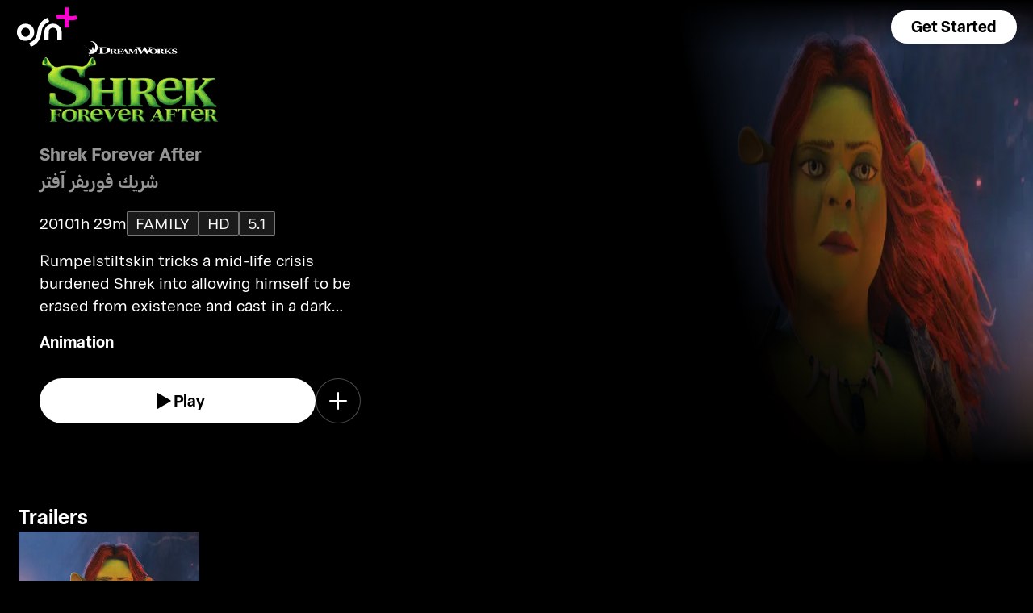

--- FILE ---
content_type: text/html; charset=utf-8
request_url: https://osnplus.com/en-bh/movie/shrek-forever-after-20942
body_size: 35097
content:
<!DOCTYPE html><html lang="en"><head><meta charSet="utf-8"/><meta name="viewport" content="width=device-width, initial-scale=1, minimum-scale=1, maximum-scale=6, user-scalable=yes"/><link rel="stylesheet" href="/seo/_next/static/css/f2b30ab17e4363e9.css" data-precedence="next"/><link rel="stylesheet" href="/seo/_next/static/css/e79c49f6e856f10d.css" data-precedence="next"/><link rel="stylesheet" href="/seo/_next/static/css/92bc26b5bcea58b3.css" data-precedence="next"/><link rel="stylesheet" href="/seo/_next/static/css/1575d59adfe494fa.css" data-precedence="next"/><link rel="stylesheet" href="/seo/_next/static/css/0d9ce910bcedbfd1.css" data-precedence="next"/><link rel="stylesheet" href="/seo/_next/static/css/3693ddf35b1a3be9.css" data-precedence="next"/><link rel="stylesheet" href="/seo/_next/static/css/afdd794b934fb755.css" data-precedence="next"/><link rel="preload" as="script" fetchPriority="low" href="/seo/_next/static/chunks/webpack-6be49e6c6bbbe02a.js"/><script src="/seo/_next/static/chunks/45b41d03-07aea64c83d1a776.js" async=""></script><script src="/seo/_next/static/chunks/407-d83579157f2eab83.js" async=""></script><script src="/seo/_next/static/chunks/main-app-5138a3f1b225593f.js" async=""></script><script src="/seo/_next/static/chunks/9198-2523ab45e4b7e091.js" async=""></script><script src="/seo/_next/static/chunks/8683-6cf285741e07abb2.js" async=""></script><script src="/seo/_next/static/chunks/9557-e1b0d0ae15949ea0.js" async=""></script><script src="/seo/_next/static/chunks/app/%5Blocale%5D/error-6aef187e2e950d8b.js" async=""></script><script src="/seo/_next/static/chunks/app/%5Blocale%5D/(inner-pages)/movie/%5Bid%5D/not-found-eaec445d0ef11efd.js" async=""></script><script src="/seo/_next/static/chunks/3382-631d633c88f63948.js" async=""></script><script src="/seo/_next/static/chunks/app/layout-d62982ab02822621.js" async=""></script><script src="/seo/_next/static/chunks/9824-1fcba412380634dc.js" async=""></script><script src="/seo/_next/static/chunks/7090-433974e0f8019b86.js" async=""></script><script src="/seo/_next/static/chunks/7910-b115c5850d0616c2.js" async=""></script><script src="/seo/_next/static/chunks/752-3ff7fcd41ff1fc4f.js" async=""></script><script src="/seo/_next/static/chunks/527-0d2853e595cc1059.js" async=""></script><script src="/seo/_next/static/chunks/1356-655e51553ce2656b.js" async=""></script><script src="/seo/_next/static/chunks/7389-24285124cfb55482.js" async=""></script><script src="/seo/_next/static/chunks/app/%5Blocale%5D/(inner-pages)/movie/%5Bid%5D/page-2ab39a9dff314249.js" async=""></script><script src="/seo/_next/static/chunks/app/%5Blocale%5D/page-59ef8dad3b8b4132.js" async=""></script><link rel="apple-touch-icon" sizes="180x180" href="/favicon/apple-touch-icon.png"/><link rel="icon" type="image/png" sizes="32x32" href="/favicon/favicon-32x32.png"/><link rel="icon" type="image/png" sizes="16x16" href="/favicon/favicon-16x16.png"/><link rel="manifest" href="/favicon/site.webmanifest"/><link rel="mask-icon" href="/favicon/safari-pinned-tab.svg" color="#000000"/><link rel="shortcut icon" href="/favicon/favicon.ico"/><link rel="preconnect" href="https://cdnweb.anghami.com" crossorigin="anonymous"/><link rel="preconnect" href="https://osn-artwork.anghcdn.co"/><link rel="dns-prefetch" href="https://cdnweb.anghami.com"/><link rel="dns-prefetch" href="https://osn-artwork.anghcdn.co"/><link rel="preload" href="https://cdnweb.anghami.com/tv/AdapterArabicDisplayWeb-Rg.woff2" as="font" type="font/woff2" crossorigin="anonymous" fetchPriority="high"/><link rel="preload" href="https://cdnweb.anghami.com/tv/AdapterArabicDisplayWeb-Bd.woff2" as="font" type="font/woff2" crossorigin="anonymous" fetchPriority="high"/><meta name="msapplication-config" content="/favicon/browserconfig.xml"/><meta name="msapplication-TileColor" content="#000000"/><meta name="theme-color" content="#000000"/><meta property="fb:app_id" content="1128708348325300"/><meta name="theme-color" content="#000000"/><script src="/seo/_next/static/chunks/polyfills-42372ed130431b0a.js" noModule=""></script></head><body class="" app-version="1.3.0"><!--$?--><template id="B:0"></template><div>loading</div><!--/$--><script src="/seo/_next/static/chunks/webpack-6be49e6c6bbbe02a.js" async=""></script><div hidden id="S:0"><template id="P:1"></template><!--$?--><template id="B:2"></template><!--/$--><!--$?--><template id="B:3"></template><!--/$--></div><script>(self.__next_f=self.__next_f||[]).push([0])</script><script>self.__next_f.push([1,"1:\"$Sreact.fragment\"\n3:I[8560,[],\"\"]\n4:I[5651,[\"9198\",\"static/chunks/9198-2523ab45e4b7e091.js\",\"8683\",\"static/chunks/8683-6cf285741e07abb2.js\",\"9557\",\"static/chunks/9557-e1b0d0ae15949ea0.js\",\"8530\",\"static/chunks/app/%5Blocale%5D/error-6aef187e2e950d8b.js\"],\"default\"]\n5:I[8646,[],\"\"]\n7:I[4631,[\"9198\",\"static/chunks/9198-2523ab45e4b7e091.js\",\"8683\",\"static/chunks/8683-6cf285741e07abb2.js\",\"9557\",\"static/chunks/9557-e1b0d0ae15949ea0.js\",\"8840\",\"static/chunks/app/%5Blocale%5D/(inner-pages)/movie/%5Bid%5D/not-found-eaec445d0ef11efd.js\"],\"default\"]\n9:I[8512,[],\"MetadataBoundary\"]\nb:I[8512,[],\"OutletBoundary\"]\ne:I[9368,[],\"AsyncMetadataOutlet\"]\n10:I[8512,[],\"ViewportBoundary\"]\n12:I[5519,[],\"\"]\n13:\"$Sreact.suspense\"\n14:I[9368,[],\"AsyncMetadata\"]\n16:I[8822,[\"3382\",\"static/chunks/3382-631d633c88f63948.js\",\"8683\",\"static/chunks/8683-6cf285741e07abb2.js\",\"7177\",\"static/chunks/app/layout-d62982ab02822621.js\"],\"I18nProvider\"]\n17:I[5681,[\"3382\",\"static/chunks/3382-631d633c88f63948.js\",\"8683\",\"static/chunks/8683-6cf285741e07abb2.js\",\"7177\",\"static/chunks/app/layout-d62982ab02822621.js\"],\"default\"]\n19:I[1311,[\"3382\",\"static/chunks/3382-631d633c88f63948.js\",\"8683\",\"static/chunks/8683-6cf285741e07abb2.js\",\"7177\",\"static/chunks/app/layout-d62982ab02822621.js\"],\"default\"]\n1a:I[9198,[\"9198\",\"static/chunks/9198-2523ab45e4b7e091.js\",\"9824\",\"static/chunks/9824-1fcba412380634dc.js\",\"7090\",\"static/chunks/7090-433974e0f8019b86.js\",\"7910\",\"static/chunks/7910-b115c5850d0616c2.js\",\"752\",\"static/chunks/752-3ff7fcd41ff1fc4f.js\",\"8683\",\"static/chunks/8683-6cf285741e07abb2.js\",\"9557\",\"static/chunks/9557-e1b0d0ae15949ea0.js\",\"527\",\"static/chunks/527-0d2853e595cc1059.js\",\"1356\",\"static/chunks/1356-655e51553ce2656b.js\",\"7389\",\"static/chunks/7389-24285124cfb55482.js\",\"7601\",\"static/chunks/app/%5Blocale%5D/(inner-pages)/movie/%5Bid%5D/page-2ab39a9dff314249.js\"],\"Image\"]\n1b:I[2609,[\"9198\",\"static/chunks/9198-2523ab45e4b7e091.js\",\"8683\",\"static/chunks/8683-6cf285741e07abb2.js\",\"465\",\"static/chunks/app/%5Blocale%5D/page-59ef8dad3b8b4132.js\"],\"OpenAppButt"])</script><script>self.__next_f.push([1,"on\"]\n:HL[\"/seo/_next/static/css/f2b30ab17e4363e9.css\",\"style\"]\n:HL[\"/seo/_next/static/css/e79c49f6e856f10d.css\",\"style\"]\n:HL[\"/seo/_next/static/css/92bc26b5bcea58b3.css\",\"style\"]\n:HL[\"/seo/_next/static/css/1575d59adfe494fa.css\",\"style\"]\n:HL[\"/seo/_next/static/css/0d9ce910bcedbfd1.css\",\"style\"]\n:HL[\"/seo/_next/static/css/3693ddf35b1a3be9.css\",\"style\"]\n:HL[\"/seo/_next/static/css/afdd794b934fb755.css\",\"style\"]\n"])</script><script>self.__next_f.push([1,"0:{\"P\":null,\"b\":\"1767871182985\",\"p\":\"/seo\",\"c\":[\"\",\"en-bh\",\"movie\",\"shrek-forever-after-20942\"],\"i\":false,\"f\":[[[\"\",{\"children\":[[\"locale\",\"en-bh\",\"d\"],{\"children\":[\"(inner-pages)\",{\"children\":[\"movie\",{\"children\":[[\"id\",\"shrek-forever-after-20942\",\"d\"],{\"children\":[\"__PAGE__\",{}]}]}]}]}]},\"$undefined\",\"$undefined\",true],[\"\",[\"$\",\"$1\",\"c\",{\"children\":[[[\"$\",\"link\",\"0\",{\"rel\":\"stylesheet\",\"href\":\"/seo/_next/static/css/f2b30ab17e4363e9.css\",\"precedence\":\"next\",\"crossOrigin\":\"$undefined\",\"nonce\":\"$undefined\"}]],\"$L2\"]}],{\"children\":[[\"locale\",\"en-bh\",\"d\"],[\"$\",\"$1\",\"c\",{\"children\":[null,[\"$\",\"$L3\",null,{\"parallelRouterKey\":\"children\",\"error\":\"$4\",\"errorStyles\":[[\"$\",\"link\",\"0\",{\"rel\":\"stylesheet\",\"href\":\"/seo/_next/static/css/e79c49f6e856f10d.css\",\"precedence\":\"next\",\"crossOrigin\":\"$undefined\",\"nonce\":\"$undefined\"}]],\"errorScripts\":[],\"template\":[\"$\",\"$L5\",null,{}],\"templateStyles\":\"$undefined\",\"templateScripts\":\"$undefined\",\"notFound\":[[null,\"$L6\"],[[\"$\",\"link\",\"0\",{\"rel\":\"stylesheet\",\"href\":\"/seo/_next/static/css/e79c49f6e856f10d.css\",\"precedence\":\"next\",\"crossOrigin\":\"$undefined\",\"nonce\":\"$undefined\"}]]],\"forbidden\":\"$undefined\",\"unauthorized\":\"$undefined\"}]]}],{\"children\":[\"(inner-pages)\",[\"$\",\"$1\",\"c\",{\"children\":[null,[\"$\",\"$L3\",null,{\"parallelRouterKey\":\"children\",\"error\":\"$undefined\",\"errorStyles\":\"$undefined\",\"errorScripts\":\"$undefined\",\"template\":[\"$\",\"$L5\",null,{}],\"templateStyles\":\"$undefined\",\"templateScripts\":\"$undefined\",\"notFound\":\"$undefined\",\"forbidden\":\"$undefined\",\"unauthorized\":\"$undefined\"}]]}],{\"children\":[\"movie\",[\"$\",\"$1\",\"c\",{\"children\":[null,[\"$\",\"$L3\",null,{\"parallelRouterKey\":\"children\",\"error\":\"$undefined\",\"errorStyles\":\"$undefined\",\"errorScripts\":\"$undefined\",\"template\":[\"$\",\"$L5\",null,{}],\"templateStyles\":\"$undefined\",\"templateScripts\":\"$undefined\",\"notFound\":\"$undefined\",\"forbidden\":\"$undefined\",\"unauthorized\":\"$undefined\"}]]}],{\"children\":[[\"id\",\"shrek-forever-after-20942\",\"d\"],[\"$\",\"$1\",\"c\",{\"children\":[null,[\"$\",\"$L3\",null,{\"parallelRouterKey\":\"children\",\"error\":\"$undefined\",\"errorStyles\":\"$undefined\",\"errorScripts\":\"$undefined\",\"template\":[\"$\",\"$L5\",null,{}],\"templateStyles\":\"$undefined\",\"templateScripts\":\"$undefined\",\"notFound\":[[\"$\",\"$L7\",null,{}],[[\"$\",\"link\",\"0\",{\"rel\":\"stylesheet\",\"href\":\"/seo/_next/static/css/e79c49f6e856f10d.css\",\"precedence\":\"next\",\"crossOrigin\":\"$undefined\",\"nonce\":\"$undefined\"}]]],\"forbidden\":\"$undefined\",\"unauthorized\":\"$undefined\"}]]}],{\"children\":[\"__PAGE__\",[\"$\",\"$1\",\"c\",{\"children\":[\"$L8\",[\"$\",\"$L9\",null,{\"children\":\"$La\"}],[[\"$\",\"link\",\"0\",{\"rel\":\"stylesheet\",\"href\":\"/seo/_next/static/css/e79c49f6e856f10d.css\",\"precedence\":\"next\",\"crossOrigin\":\"$undefined\",\"nonce\":\"$undefined\"}],[\"$\",\"link\",\"1\",{\"rel\":\"stylesheet\",\"href\":\"/seo/_next/static/css/92bc26b5bcea58b3.css\",\"precedence\":\"next\",\"crossOrigin\":\"$undefined\",\"nonce\":\"$undefined\"}],[\"$\",\"link\",\"2\",{\"rel\":\"stylesheet\",\"href\":\"/seo/_next/static/css/1575d59adfe494fa.css\",\"precedence\":\"next\",\"crossOrigin\":\"$undefined\",\"nonce\":\"$undefined\"}],[\"$\",\"link\",\"3\",{\"rel\":\"stylesheet\",\"href\":\"/seo/_next/static/css/0d9ce910bcedbfd1.css\",\"precedence\":\"next\",\"crossOrigin\":\"$undefined\",\"nonce\":\"$undefined\"}],[\"$\",\"link\",\"4\",{\"rel\":\"stylesheet\",\"href\":\"/seo/_next/static/css/3693ddf35b1a3be9.css\",\"precedence\":\"next\",\"crossOrigin\":\"$undefined\",\"nonce\":\"$undefined\"}],[\"$\",\"link\",\"5\",{\"rel\":\"stylesheet\",\"href\":\"/seo/_next/static/css/afdd794b934fb755.css\",\"precedence\":\"next\",\"crossOrigin\":\"$undefined\",\"nonce\":\"$undefined\"}]],[\"$\",\"$Lb\",null,{\"children\":[\"$Lc\",\"$Ld\",[\"$\",\"$Le\",null,{\"promise\":\"$@f\"}]]}]]}],{},null,false]},[[\"$\",\"div\",\"l\",{\"children\":\"loading\"}],[],[]],false]},null,false]},null,false]},null,false]},null,false],[\"$\",\"$1\",\"h\",{\"children\":[null,[\"$\",\"$1\",\"c5DoXMoY1t7GGb90I7STt\",{\"children\":[[\"$\",\"$L10\",null,{\"children\":\"$L11\"}],null]}],null]}],false]],\"m\":\"$undefined\",\"G\":[\"$12\",\"$undefined\"],\"s\":false,\"S\":false}\n"])</script><script>self.__next_f.push([1,"a:[\"$\",\"$13\",null,{\"fallback\":null,\"children\":[\"$\",\"$L14\",null,{\"promise\":\"$@15\"}]}]\nd:null\n"])</script><script>self.__next_f.push([1,"2:[\"$\",\"html\",null,{\"lang\":\"en\",\"children\":[[\"$\",\"head\",null,{\"children\":[[\"$\",\"link\",null,{\"rel\":\"apple-touch-icon\",\"sizes\":\"180x180\",\"href\":\"/favicon/apple-touch-icon.png\"}],[\"$\",\"link\",null,{\"rel\":\"icon\",\"type\":\"image/png\",\"sizes\":\"32x32\",\"href\":\"/favicon/favicon-32x32.png\"}],[\"$\",\"link\",null,{\"rel\":\"icon\",\"type\":\"image/png\",\"sizes\":\"16x16\",\"href\":\"/favicon/favicon-16x16.png\"}],[\"$\",\"link\",null,{\"rel\":\"manifest\",\"href\":\"/favicon/site.webmanifest\"}],[\"$\",\"link\",null,{\"rel\":\"mask-icon\",\"href\":\"/favicon/safari-pinned-tab.svg\",\"color\":\"#000000\"}],[\"$\",\"link\",null,{\"rel\":\"shortcut icon\",\"href\":\"/favicon/favicon.ico\"}],[\"$\",\"link\",null,{\"rel\":\"preconnect\",\"href\":\"https://cdnweb.anghami.com\",\"crossOrigin\":\"anonymous\"}],[\"$\",\"link\",null,{\"rel\":\"preconnect\",\"href\":\"https://osn-artwork.anghcdn.co\"}],[\"$\",\"link\",null,{\"rel\":\"dns-prefetch\",\"href\":\"https://cdnweb.anghami.com\"}],[\"$\",\"link\",null,{\"rel\":\"dns-prefetch\",\"href\":\"https://osn-artwork.anghcdn.co\"}],[\"$\",\"link\",null,{\"rel\":\"preload\",\"href\":\"https://cdnweb.anghami.com/tv/AdapterArabicDisplayWeb-Rg.woff2\",\"as\":\"font\",\"type\":\"font/woff2\",\"crossOrigin\":\"anonymous\",\"fetchPriority\":\"high\"}],[\"$\",\"link\",null,{\"rel\":\"preload\",\"href\":\"https://cdnweb.anghami.com/tv/AdapterArabicDisplayWeb-Bd.woff2\",\"as\":\"font\",\"type\":\"font/woff2\",\"crossOrigin\":\"anonymous\",\"fetchPriority\":\"high\"}],[\"$\",\"meta\",null,{\"name\":\"msapplication-config\",\"content\":\"/favicon/browserconfig.xml\"}],[\"$\",\"meta\",null,{\"name\":\"msapplication-TileColor\",\"content\":\"#000000\"}],[\"$\",\"meta\",null,{\"name\":\"theme-color\",\"content\":\"#000000\"}],[\"$\",\"meta\",null,{\"property\":\"fb:app_id\",\"content\":\"1128708348325300\"}]]}],[\"$\",\"body\",null,{\"className\":\"\",\"app-version\":\"1.3.0\",\"children\":[\"$\",\"$L16\",null,{\"locale\":\"en\",\"localeWithCountry\":\"en-bh\",\"translations\":{\"osn_profile_create_edit_maturity_family\":\"FAMILY\",\"osn_profile_create_edit_maturity_pg\":\"PG\",\"osn_profile_create_edit_maturity_15\":\"PG15\",\"osn_profile_create_edit_maturity_18\":\"18+\",\"hours_shortened\":\"h\",\"minutes_shortened\":\"m\",\"cast_creators\":\"Creators\",\"cast_directors\":\"Directors\",\"cast\":\"Cast\",\"cast_section_title\":\"Cast\",\"seo_innerpage_banner_title\":\"Exclusive entertainment, just for you\",\"seo_innerpage_banner_cta\":\"Get the App\",\"player_rating_family\":\"FAMILY\",\"player_rating_pg\":\"PG\",\"player_rating_pg15\":\"PG15\",\"player_rating_18\":\"18+\",\"seo_content_info_cast\":\"Cast\",\"seo_content_info_maturity\":\"Maturity rating\",\"seo_content_info_title\":\"More details\",\"seo_content_info_creators\":\"Creators\",\"seo_content_info_directors\":\"Directors\",\"seo_content_info_genres\":\"Genre\",\"play\":\"Play\",\"footer_copyright_text\":\"© Anghami FZ LLC 2024. All rights reserved.\",\"footer_help_text\":\"Help\",\"footer_redeemvouchers_text\":\"Redeem Voucher\",\"footer_termsofuse_text\":\"Terms of Use\",\"footer_privacy_text\":\"Privacy Policy\",\"footer_connect_text\":\"Connect with Us\",\"404_page_title\":\"404 Error: Page Not Found.\",\"404_page_subtitle\":\"Not all those who wander are lost.\",\"404_page_cta\":\"Return to Homepage\",\"get_app_webpage_title\":\"Exclusive entertainment, just for you\",\"get_app_webpage_subbutton_text\":\"Available on TV, Mobile, Tablet and Web\",\"get_app_webpage_cta\":\"Get the App\",\"TV_login_main_screen_cta\":\"Get started\",\"seo_innerpage_getstarted_cta\":\"Get Started\",\"innerpage_PG15\":\"PG15\",\"content_not_found_title\":\"Sorry, the content you’re trying to access is not available.\",\"content_not_found_cta\":\"Return to Homepage\",\"content_not_found_desc\":\"\",\"seo_unavailable_content_title\":\"This content is unavailable\",\"seo_unavailable_content_subtitle\":\"Use the app to explore our library\",\"navbar_tvshows\":\"Series\",\"navbar_movies\":\"Movies\",\"season_prefix\":\"S\",\"episode_prefix\":\"E\",\"left\":\"left\",\"header_seasons_interval\":\"(1)[1 Season];(2-inf)[{{count}} Seasons];\",\"seo_categories_header_title\":\"Best %@ Movies \u0026 Series on OSN+\",\"seo_categories_header_minimal_title\":\"Best %@ on OSN+\",\"seo_categories_page_title\":\"OSN+ Content Categories\",\"seo_categories_page_subtitle\":\"Explore all content categories on OSN+, from blockbuster movies and hit series to kids' entertainment and exclusive originals. Find the best shows and movies to watch now!\",\"seo_footer_watch_title\":\"Watch\",\"navbar_categories\":\"Categories\",\"seo_footer_company_title\":\"Company\",\"seo_footer_company_osnplus\":\"OSN Plus\",\"seo_footer_company_anghami\":\"Anghami\",\"cast_inner_page_featuring\":\"Featuring\",\"cast_biography\":\"Biography\",\"cast_born\":\"Born on\",\"settings_language_title\":\"Language\",\"limited_series_prefix\":\"Limited Series\"},\"children\":[false,[\"$\",\"$L17\",null,{}],[\"$\",\"$L3\",null,{\"parallelRouterKey\":\"children\",\"error\":\"$undefined\",\"errorStyles\":\"$undefined\",\"errorScripts\":\"$undefined\",\"template\":[\"$\",\"$L5\",null,{}],\"templateStyles\":\"$undefined\",\"templateScripts\":\"$undefined\",\"notFound\":[[null,\"$L18\"],[[\"$\",\"link\",\"0\",{\"rel\":\"stylesheet\",\"href\":\"/seo/_next/static/css/e79c49f6e856f10d.css\",\"precedence\":\"next\",\"crossOrigin\":\"$undefined\",\"nonce\":\"$undefined\"}]]],\"forbidden\":\"$undefined\",\"unauthorized\":\"$undefined\"}],[\"$\",\"$L19\",null,{}]]}]}]]}]\n"])</script><script>self.__next_f.push([1,"6:[\"$\",\"div\",null,{\"className\":\"w-100 h-100 f-column f-align-center f-justify-between open-app_page__XYCj8\",\"children\":[[\"$\",\"$L1a\",null,{\"src\":\"https://cdnweb.anghami.com/new/logos/osn/osn-white.svg\",\"className\":\"$undefined\",\"alt\":\"osn logo\",\"width\":100,\"height\":100}],[\"$\",\"div\",null,{\"className\":\"f-column f-align-center\",\"children\":[[\"$\",\"h1\",null,{\"className\":\"super-dino-1\",\"children\":\"Exclusive entertainment, just for you\"}],[\"$\",\"$L1b\",null,{\"hasNoAttributionCookie\":false}],[\"$\",\"p\",null,{\"className\":\"medium-small-3\",\"children\":\"Available on TV, Mobile, Tablet and Web\"}]]}],[\"$\",\"div\",null,{\"className\":\"open-app_overlay__P8CIL\"}]]}]\n18:[\"$\",\"div\",null,{\"className\":\"w-100 h-100 f-column f-align-center f-justify-between open-app_page__XYCj8\",\"children\":[[\"$\",\"$L1a\",null,{\"src\":\"https://cdnweb.anghami.com/new/logos/osn/osn-white.svg\",\"className\":\"$undefined\",\"alt\":\"osn logo\",\"width\":100,\"height\":100}],[\"$\",\"div\",null,{\"className\":\"f-column f-align-center\",\"children\":[[\"$\",\"h1\",null,{\"className\":\"super-dino-1\",\"children\":\"Exclusive entertainment, just for you\"}],[\"$\",\"$L1b\",null,{\"hasNoAttributionCookie\":false}],[\"$\",\"p\",null,{\"className\":\"medium-small-3\",\"children\":\"Available on TV, Mobile, Tablet and Web\"}]]}],[\"$\",\"div\",null,{\"className\":\"open-app_overlay__P8CIL\"}]]}]\n11:[[\"$\",\"meta\",\"0\",{\"charSet\":\"utf-8\"}],[\"$\",\"meta\",\"1\",{\"name\":\"viewport\",\"content\":\"width=device-width, initial-scale=1, minimum-scale=1, maximum-scale=6, user-scalable=yes\"}],[\"$\",\"meta\",\"2\",{\"name\":\"theme-color\",\"content\":\"#000000\"}]]\nc:null\n"])</script><script>self.__next_f.push([1,"1c:I[4508,[\"9198\",\"static/chunks/9198-2523ab45e4b7e091.js\",\"9824\",\"static/chunks/9824-1fcba412380634dc.js\",\"7090\",\"static/chunks/7090-433974e0f8019b86.js\",\"7910\",\"static/chunks/7910-b115c5850d0616c2.js\",\"752\",\"static/chunks/752-3ff7fcd41ff1fc4f.js\",\"8683\",\"static/chunks/8683-6cf285741e07abb2.js\",\"9557\",\"static/chunks/9557-e1b0d0ae15949ea0.js\",\"527\",\"static/chunks/527-0d2853e595cc1059.js\",\"1356\",\"static/chunks/1356-655e51553ce2656b.js\",\"7389\",\"static/chunks/7389-24285124cfb55482.js\",\"7601\",\"static/chunks/app/%5Blocale%5D/(inner-pages)/movie/%5Bid%5D/page-2ab39a9dff314249.js\"],\"\"]\n1f:I[4294,[\"9198\",\"static/chunks/9198-2523ab45e4b7e091.js\",\"9824\",\"static/chunks/9824-1fcba412380634dc.js\",\"7090\",\"static/chunks/7090-433974e0f8019b86.js\",\"7910\",\"static/chunks/7910-b115c5850d0616c2.js\",\"752\",\"static/chunks/752-3ff7fcd41ff1fc4f.js\",\"8683\",\"static/chunks/8683-6cf285741e07abb2.js\",\"9557\",\"static/chunks/9557-e1b0d0ae15949ea0.js\",\"527\",\"static/chunks/527-0d2853e595cc1059.js\",\"1356\",\"static/chunks/1356-655e51553ce2656b.js\",\"7389\",\"static/chunks/7389-24285124cfb55482.js\",\"7601\",\"static/chunks/app/%5Blocale%5D/(inner-pages)/movie/%5Bid%5D/page-2ab39a9dff314249.js\"],\"default\"]\n1d:T874,"])</script><script>self.__next_f.push([1,"{\"@context\":\"https://schema.org\",\"@type\":\"Movie\",\"@id\":\"https://www.osnplus.com/en-bh/movie/shrek-forever-after-20942\",\"url\":\"https://www.osnplus.com/en-bh/movie/shrek-forever-after-20942\",\"contentRating\":\"FAMILY\",\"name\":\"Shrek Forever After\",\"description\":\"Rumpelstiltskin tricks a mid-life crisis burdened Shrek into allowing himself to be erased from existence and cast in a dark alternate timeline where Rumpel rules supreme.\",\"genre\":\"Animation\",\"image\":\"https://osn-artwork.anghcdn.co/landscape_tt_PR215938/MV001589_LTT104625180.jpg\",\"actor\":[{\"@type\":\"Person\",\"name\":\"Mike Myers\",\"url\":\"https://osnplus.com/en-bh/cast/mike-myers-5570\"},{\"@type\":\"Person\",\"name\":\"Eddie Murphy\",\"url\":\"https://osnplus.com/en-bh/cast/eddie-murphy-3898\"},{\"@type\":\"Person\",\"name\":\"Cameron Diaz\",\"url\":\"https://osnplus.com/en-bh/cast/cameron-diaz-5569\"},{\"@type\":\"Person\",\"name\":\"Julie Andrews\",\"url\":\"https://osnplus.com/en-bh/cast/julie-andrews-6996\"},{\"@type\":\"Person\",\"name\":\"Antonio Banderas\",\"url\":\"https://osnplus.com/en-bh/cast/antonio-banderas-4925\"},{\"@type\":\"Person\",\"name\":\"Jon Hamm\",\"url\":\"https://osnplus.com/en-bh/cast/jon-hamm-5485\"},{\"@type\":\"Person\",\"name\":\"John Cleese\",\"url\":\"https://osnplus.com/en-bh/cast/john-cleese-6643\"},{\"@type\":\"Person\",\"name\":\"Jane Lynch\",\"url\":\"https://osnplus.com/en-bh/cast/jane-lynch-9014\"}],\"creator\":[],\"director\":[{\"@type\":\"Person\",\"name\":\"Mike Mitchell\",\"url\":\"https://osnplus.com/en-bh/cast/mike-mitchell-6925\"}],\"inLanguage\":[\"en\",\"ar\"],\"datePublished\":\"2010-02-01T18:20:13.153Z\",\"dateCreated\":\"2010-02-01T18:20:13.153Z\",\"trailer\":[{\"@type\":\"VideoObject\",\"description\":\"Rumpelstiltskin tricks a mid-life crisis burdened Shrek into allowing himself to be erased from existence and cast in a dark alternate timeline where Rumpel rules supreme.\",\"name\":\"Trailer · Shrek Forever After\",\"uploadDate\":\"2010-02-01T18:20:13.153Z\",\"embedUrl\":\"https://osnplus.com/en-bh/trailer/20952/watch\",\"thumbnailUrl\":\"https://osn-artwork.anghcdn.co/landscape_cl_PR215938-WTR-BX-MV001589/MV001589_LC104720238.jpg\",\"regionsAllowed\":[\"dz\",\"bh\",\"eg\",\"iq\",\"jo\",\"kw\",\"lb\",\"ly\",\"ma\",\"om\",\"ps\",\"qa\",\"sa\",\"sd\",\"sy\",\"tn\",\"ae\",\"so\",\"ye\",\"mr\",\"dj\",\"td\"]}]}"])</script><script>self.__next_f.push([1,"8:[[[\"$\",\"$L1c\",null,{\"id\":\"logo-schema-script\",\"type\":\"application/ld+json\",\"dangerouslySetInnerHTML\":{\"__html\":\"{\\\"@context\\\":\\\"http://schema.org\\\",\\\"@type\\\":\\\"Organization\\\",\\\"name\\\":\\\"OSN+\\\",\\\"sameAs\\\":[\\\"https://osnplus.com\\\",\\\"https://www.facebook.com/OSNPlusOfficial\\\",\\\"https://twitter.com/osnplus\\\",\\\"https://www.instagram.com/osnplus\\\",\\\"https://www.youtube.com/c/OSNplus\\\"],\\\"description\\\":\\\"Stream latest exclusive movies \u0026 series from biggest studios like HBO, Paramount+ \u0026 OSN Originals anywhere, anytime. Subscribe to OSN+ now!\\\",\\\"url\\\":[\\\"https://osnplus.com\\\"],\\\"image\\\":\\\"https://phoenix.anghcdn.co/adminupload/OSN-meta.png\\\",\\\"logo\\\":\\\"https://cdnweb.anghami.com/new/logos/osn/osn-white.svg\\\"}\"}}],[\"$\",\"$L1c\",null,{\"id\":\"page-info-schema-script\",\"type\":\"application/ld+json\",\"dangerouslySetInnerHTML\":{\"__html\":\"$1d\"}}]],[\"$\",\"main\",null,{\"className\":\"f-column\",\"children\":[[null,[\"$\",\"header\",null,{\"className\":\"hero-section_header_container__hqTXi\",\"children\":[[\"$\",\"div\",null,{\"className\":\"hero-section_navbar_header__1Q1s5\",\"children\":\"$L1e\"}],[\"$\",\"div\",null,{\"className\":\"hero-section_wide_image__SUiWb\",\"children\":[[\"$\",\"$L1f\",null,{\"src\":\"https://osn-artwork.anghcdn.co/landscape_cl_PR215938-WTR-BX-MV001589/MV001589_LC104720238.jpg\",\"alt\":\"wide-image\",\"priority\":true,\"source\":\"banner-full\",\"fetchPriority\":\"high\"}],[\"$\",\"div\",null,{\"className\":\"hero-section_start_overlay__7J5UC\"}],[\"$\",\"div\",null,{\"className\":\"hero-section_bottom_transition_overlay__yFD_c\"}]]}],[\"$\",\"div\",null,{\"className\":\"hero-section_content_container__vClXB\",\"children\":\"$L20\"}]]}]],[[\"$\",\"div\",\"seoAd\",{\"className\":\"body-sections_section_container__0tKRR\",\"children\":\"$L21\"}],[\"$\",\"div\",\"TrailerstrailersAndMore\",{\"className\":\"body-sections_section_container__0tKRR\",\"children\":[\"$\",\"div\",null,{\"className\":\"w-100 f-column gap-m11\",\"children\":[[\"$\",\"h3\",null,{\"className\":\"big-1 trailers-and-more-section_section_title__07_6D\",\"children\":\"Trailers\"}],[\"$\",\"div\",null,{\"className\":\"trailers-and-more-section_section_scroll__bxo5P d-flex gap-m11\",\"children\":[\"$L22\"]}]]}]}],[\"$\",\"div\",\"More detailscastAndCrew\",{\"className\":\"body-sections_section_container__0tKRR\",\"children\":\"$L23\"}],[\"$\",\"div\",\"More like thisadaptiveLongCollection\",{\"className\":\"body-sections_section_container__0tKRR\",\"children\":\"$L24\"}]]]}],\"$L25\"]\n"])</script><script>self.__next_f.push([1,"15:{\"metadata\":[[\"$\",\"title\",\"0\",{\"children\":\"Watch Shrek Forever After movie Online on OSN+\"}],[\"$\",\"meta\",\"1\",{\"name\":\"description\",\"content\":\"Watch Shrek Forever After movie in stunning HD. Join OSN+ to access Shrek Forever After and other top-tier entertainment anytime, anywhere. Start streaming today!\"}],[\"$\",\"meta\",\"2\",{\"name\":\"application-name\",\"content\":\"OSN+\"}],[\"$\",\"link\",\"3\",{\"rel\":\"author\",\"href\":\"https://www.osnplus.com\"}],[\"$\",\"meta\",\"4\",{\"name\":\"author\",\"content\":\"OSN plus\"}],[\"$\",\"meta\",\"5\",{\"name\":\"keywords\",\"content\":\"Animation,Mike Myers,Eddie Murphy,Cameron Diaz,Julie Andrews,Antonio Banderas,Jon Hamm,John Cleese,Jane Lynch,Mike Mitchell,Shrek Forever After,Shrek Forever After (2010) | OSN,,,\"}],[\"$\",\"meta\",\"6\",{\"name\":\"google\",\"content\":\"notranslate\"}],[\"$\",\"meta\",\"7\",{\"name\":\"apple-itunes-app\",\"content\":\"app-id=862390640,app-argument=https://osnplus.com/en-bh/movie/shrek-forever-after-20942\"}],[\"$\",\"link\",\"8\",{\"rel\":\"canonical\",\"href\":\"https://osnplus.com/en-sa/movie/shrek-forever-after-20942\"}],[\"$\",\"link\",\"9\",{\"rel\":\"alternate\",\"hrefLang\":\"en-bh\",\"href\":\"https://osnplus.com/en-bh/movie/shrek-forever-after-20942\"}],[\"$\",\"link\",\"10\",{\"rel\":\"alternate\",\"hrefLang\":\"en-dz\",\"href\":\"https://osnplus.com/en-dz/movie/shrek-forever-after-20942\"}],[\"$\",\"link\",\"11\",{\"rel\":\"alternate\",\"hrefLang\":\"ar-dz\",\"href\":\"https://osnplus.com/ar-dz/movie/shrek-forever-after-20942\"}],[\"$\",\"link\",\"12\",{\"rel\":\"alternate\",\"hrefLang\":\"ar-bh\",\"href\":\"https://osnplus.com/ar-bh/movie/shrek-forever-after-20942\"}],[\"$\",\"link\",\"13\",{\"rel\":\"alternate\",\"hrefLang\":\"en-eg\",\"href\":\"https://osnplus.com/en-eg/movie/shrek-forever-after-20942\"}],[\"$\",\"link\",\"14\",{\"rel\":\"alternate\",\"hrefLang\":\"ar-eg\",\"href\":\"https://osnplus.com/ar-eg/movie/shrek-forever-after-20942\"}],[\"$\",\"link\",\"15\",{\"rel\":\"alternate\",\"hrefLang\":\"en-iq\",\"href\":\"https://osnplus.com/en-iq/movie/shrek-forever-after-20942\"}],[\"$\",\"link\",\"16\",{\"rel\":\"alternate\",\"hrefLang\":\"ar-iq\",\"href\":\"https://osnplus.com/ar-iq/movie/shrek-forever-after-20942\"}],[\"$\",\"link\",\"17\",{\"rel\":\"alternate\",\"hrefLang\":\"en-jo\",\"href\":\"https://osnplus.com/en-jo/movie/shrek-forever-after-20942\"}],[\"$\",\"link\",\"18\",{\"rel\":\"alternate\",\"hrefLang\":\"ar-jo\",\"href\":\"https://osnplus.com/ar-jo/movie/shrek-forever-after-20942\"}],[\"$\",\"link\",\"19\",{\"rel\":\"alternate\",\"hrefLang\":\"en-kw\",\"href\":\"https://osnplus.com/en-kw/movie/shrek-forever-after-20942\"}],[\"$\",\"link\",\"20\",{\"rel\":\"alternate\",\"hrefLang\":\"ar-kw\",\"href\":\"https://osnplus.com/ar-kw/movie/shrek-forever-after-20942\"}],[\"$\",\"link\",\"21\",{\"rel\":\"alternate\",\"hrefLang\":\"en-lb\",\"href\":\"https://osnplus.com/en-lb/movie/shrek-forever-after-20942\"}],[\"$\",\"link\",\"22\",{\"rel\":\"alternate\",\"hrefLang\":\"ar-lb\",\"href\":\"https://osnplus.com/ar-lb/movie/shrek-forever-after-20942\"}],[\"$\",\"link\",\"23\",{\"rel\":\"alternate\",\"hrefLang\":\"en-ly\",\"href\":\"https://osnplus.com/en-ly/movie/shrek-forever-after-20942\"}],[\"$\",\"link\",\"24\",{\"rel\":\"alternate\",\"hrefLang\":\"ar-ly\",\"href\":\"https://osnplus.com/ar-ly/movie/shrek-forever-after-20942\"}],[\"$\",\"link\",\"25\",{\"rel\":\"alternate\",\"hrefLang\":\"en-ma\",\"href\":\"https://osnplus.com/en-ma/movie/shrek-forever-after-20942\"}],[\"$\",\"link\",\"26\",{\"rel\":\"alternate\",\"hrefLang\":\"ar-ma\",\"href\":\"https://osnplus.com/ar-ma/movie/shrek-forever-after-20942\"}],[\"$\",\"link\",\"27\",{\"rel\":\"alternate\",\"hrefLang\":\"en-om\",\"href\":\"https://osnplus.com/en-om/movie/shrek-forever-after-20942\"}],[\"$\",\"link\",\"28\",{\"rel\":\"alternate\",\"hrefLang\":\"ar-om\",\"href\":\"https://osnplus.com/ar-om/movie/shrek-forever-after-20942\"}],[\"$\",\"link\",\"29\",{\"rel\":\"alternate\",\"hrefLang\":\"en-ps\",\"href\":\"https://osnplus.com/en-ps/movie/shrek-forever-after-20942\"}],[\"$\",\"link\",\"30\",{\"rel\":\"alternate\",\"hrefLang\":\"ar-ps\",\"href\":\"https://osnplus.com/ar-ps/movie/shrek-forever-after-20942\"}],[\"$\",\"link\",\"31\",{\"rel\":\"alternate\",\"hrefLang\":\"en-qa\",\"href\":\"https://osnplus.com/en-qa/movie/shrek-forever-after-20942\"}],[\"$\",\"link\",\"32\",{\"rel\":\"alternate\",\"hrefLang\":\"ar-qa\",\"href\":\"https://osnplus.com/ar-qa/movie/shrek-forever-after-20942\"}],[\"$\",\"link\",\"33\",{\"rel\":\"alternate\",\"hrefLang\":\"en-sa\",\"href\":\"https://osnplus.com/en-sa/movie/shrek-forever-after-20942\"}],[\"$\",\"link\",\"34\",{\"rel\":\"alternate\",\"hrefLang\":\"ar-sa\",\"href\":\"https://osnplus.com/ar-sa/movie/shrek-forever-after-20942\"}],[\"$\",\"link\",\"35\",{\"rel\":\"alternate\",\"hrefLang\":\"en-sd\",\"href\":\"https://osnplus.com/en-sd/movie/shrek-forever-after-20942\"}],[\"$\",\"link\",\"36\",{\"rel\":\"alternate\",\"hrefLang\":\"ar-sd\",\"href\":\"https://osnplus.com/ar-sd/movie/shrek-forever-after-20942\"}],[\"$\",\"link\",\"37\",{\"rel\":\"alternate\",\"hrefLang\":\"en-sy\",\"href\":\"https://osnplus.com/en-sy/movie/shrek-forever-after-20942\"}],[\"$\",\"link\",\"38\",{\"rel\":\"alternate\",\"hrefLang\":\"ar-sy\",\"href\":\"https://osnplus.com/ar-sy/movie/shrek-forever-after-20942\"}],[\"$\",\"link\",\"39\",{\"rel\":\"alternate\",\"hrefLang\":\"en-tn\",\"href\":\"https://osnplus.com/en-tn/movie/shrek-forever-after-20942\"}],[\"$\",\"link\",\"40\",{\"rel\":\"alternate\",\"hrefLang\":\"ar-tn\",\"href\":\"https://osnplus.com/ar-tn/movie/shrek-forever-after-20942\"}],[\"$\",\"link\",\"41\",{\"rel\":\"alternate\",\"hrefLang\":\"en-ae\",\"href\":\"https://osnplus.com/en-ae/movie/shrek-forever-after-20942\"}],[\"$\",\"link\",\"42\",{\"rel\":\"alternate\",\"hrefLang\":\"ar-ae\",\"href\":\"https://osnplus.com/ar-ae/movie/shrek-forever-after-20942\"}],[\"$\",\"link\",\"43\",{\"rel\":\"alternate\",\"hrefLang\":\"en-so\",\"href\":\"https://osnplus.com/en-so/movie/shrek-forever-after-20942\"}],[\"$\",\"link\",\"44\",{\"rel\":\"alternate\",\"hrefLang\":\"ar-so\",\"href\":\"https://osnplus.com/ar-so/movie/shrek-forever-after-20942\"}],[\"$\",\"link\",\"45\",{\"rel\":\"alternate\",\"hrefLang\":\"en-ye\",\"href\":\"https://osnplus.com/en-ye/movie/shrek-forever-after-20942\"}],[\"$\",\"link\",\"46\",{\"rel\":\"alternate\",\"hrefLang\":\"ar-ye\",\"href\":\"https://osnplus.com/ar-ye/movie/shrek-forever-after-20942\"}],[\"$\",\"link\",\"47\",{\"rel\":\"alternate\",\"hrefLang\":\"en-mr\",\"href\":\"https://osnplus.com/en-mr/movie/shrek-forever-after-20942\"}],[\"$\",\"link\",\"48\",{\"rel\":\"alternate\",\"hrefLang\":\"ar-mr\",\"href\":\"https://osnplus.com/ar-mr/movie/shrek-forever-after-20942\"}],[\"$\",\"link\",\"49\",{\"rel\":\"alternate\",\"hrefLang\":\"en-dj\",\"href\":\"https://osnplus.com/en-dj/movie/shrek-forever-after-20942\"}],[\"$\",\"link\",\"50\",{\"rel\":\"alternate\",\"hrefLang\":\"ar-dj\",\"href\":\"https://osnplus.com/ar-dj/movie/shrek-forever-after-20942\"}],[\"$\",\"link\",\"51\",{\"rel\":\"alternate\",\"hrefLang\":\"en-td\",\"href\":\"https://osnplus.com/en-td/movie/shrek-forever-after-20942\"}],[\"$\",\"link\",\"52\",{\"rel\":\"alternate\",\"hrefLang\":\"ar-td\",\"href\":\"https://osnplus.com/ar-td/movie/shrek-forever-after-20942\"}],[\"$\",\"link\",\"53\",{\"rel\":\"alternate\",\"hrefLang\":\"x-default\",\"href\":\"https://osnplus.com/movie/shrek-forever-after-20942\"}],[\"$\",\"meta\",\"54\",{\"name\":\"apple-itunes-app\",\"content\":\"app-id=862390640, app-argument=https://osnplus.com/en-bh/movie/shrek-forever-after-20942\"}],[\"$\",\"meta\",\"55\",{\"name\":\"google-site-verification\",\"content\":\"UV2CmrEgfnUgRT4QwpqUk3wa223V4KGHOmeuXnCcEt4\"}],[\"$\",\"meta\",\"56\",{\"property\":\"og:title\",\"content\":\"Watch Shrek Forever After movie Online on OSN+\"}],[\"$\",\"meta\",\"57\",{\"property\":\"og:description\",\"content\":\"Watch Shrek Forever After movie in stunning HD. Join OSN+ to access Shrek Forever After and other top-tier entertainment anytime, anywhere. Start streaming today!\"}],[\"$\",\"meta\",\"58\",{\"property\":\"og:url\",\"content\":\"https://osnplus.com/en-bh/movie/shrek-forever-after-20942\"}],[\"$\",\"meta\",\"59\",{\"property\":\"og:site_name\",\"content\":\"OSN+\"}],[\"$\",\"meta\",\"60\",{\"property\":\"og:locale\",\"content\":\"en-bh\"}],[\"$\",\"meta\",\"61\",{\"property\":\"og:image\",\"content\":\"https://osn-artwork.anghcdn.co/landscape_tt_PR215938/MV001589_LTT104625180.jpg?width=1280\"}],[\"$\",\"meta\",\"62\",{\"property\":\"og:image:width\",\"content\":\"1280\"}],[\"$\",\"meta\",\"63\",{\"property\":\"og:image:height\",\"content\":\"720\"}],[\"$\",\"meta\",\"64\",{\"property\":\"og:type\",\"content\":\"video.movie\"}],[\"$\",\"meta\",\"65\",{\"property\":\"video:actor\",\"content\":\"https://osnplus.com/en-bh/cast/5570\"}],[\"$\",\"meta\",\"66\",{\"property\":\"video:actor\",\"content\":\"https://osnplus.com/en-bh/cast/3898\"}],[\"$\",\"meta\",\"67\",{\"property\":\"video:actor\",\"content\":\"https://osnplus.com/en-bh/cast/5569\"}],[\"$\",\"meta\",\"68\",{\"property\":\"video:actor\",\"content\":\"https://osnplus.com/en-bh/cast/6996\"}],[\"$\",\"meta\",\"69\",{\"property\":\"video:actor\",\"content\":\"https://osnplus.com/en-bh/cast/4925\"}],[\"$\",\"meta\",\"70\",{\"property\":\"video:actor\",\"content\":\"https://osnplus.com/en-bh/cast/5485\"}],[\"$\",\"meta\",\"71\",{\"property\":\"video:actor\",\"content\":\"https://osnplus.com/en-bh/cast/6643\"}],[\"$\",\"meta\",\"72\",{\"property\":\"video:actor\",\"content\":\"https://osnplus.com/en-bh/cast/9014\"}],[\"$\",\"meta\",\"73\",{\"property\":\"video:director\",\"content\":\"Mike Mitchell\"}],[\"$\",\"meta\",\"74\",{\"property\":\"video:release_date\",\"content\":\"2010\"}],[\"$\",\"meta\",\"75\",{\"property\":\"video:tag\",\"content\":\"Animation\"}],[\"$\",\"meta\",\"76\",{\"property\":\"video:tag\",\"content\":\"Mike Myers\"}],[\"$\",\"meta\",\"77\",{\"property\":\"video:tag\",\"content\":\"Eddie Murphy\"}],[\"$\",\"meta\",\"78\",{\"property\":\"video:tag\",\"content\":\"Cameron Diaz\"}],[\"$\",\"meta\",\"79\",{\"property\":\"video:tag\",\"content\":\"Julie Andrews\"}],[\"$\",\"meta\",\"80\",{\"property\":\"video:tag\",\"content\":\"Antonio Banderas\"}],[\"$\",\"meta\",\"81\",{\"property\":\"video:tag\",\"content\":\"Jon Hamm\"}],[\"$\",\"meta\",\"82\",{\"property\":\"video:tag\",\"content\":\"John Cleese\"}],[\"$\",\"meta\",\"83\",{\"property\":\"video:tag\",\"content\":\"Jane Lynch\"}],[\"$\",\"meta\",\"84\",{\"property\":\"video:tag\",\"content\":\"Mike Mitchell\"}],[\"$\",\"meta\",\"85\",{\"property\":\"video:tag\",\"content\":\"Shrek Forever After\"}],[\"$\",\"meta\",\"86\",{\"property\":\"video:tag\",\"content\":\"Shrek Forever After (2010) | OSN\"}],[\"$\",\"meta\",\"87\",{\"name\":\"twitter:card\",\"content\":\"summary_large_image\"}],[\"$\",\"meta\",\"88\",{\"name\":\"twitter:site\",\"content\":\"@OSNplus\"}],[\"$\",\"meta\",\"89\",{\"name\":\"twitter:creator\",\"content\":\"@OSNplus\"}],[\"$\",\"meta\",\"90\",{\"name\":\"twitter:title\",\"content\":\"Watch Shrek Forever After movie Online on OSN+\"}],[\"$\",\"meta\",\"91\",{\"name\":\"twitter:description\",\"content\":\"Watch Shrek Forever After movie in stunning HD. Join OSN+ to access Shrek Forever After and other top-tier entertainment anytime, anywhere. Start streaming today!\"}],[\"$\",\"meta\",\"92\",{\"name\":\"twitter:image\",\"content\":\"https://osn-artwork.anghcdn.co/landscape_tt_PR215938/MV001589_LTT104625180.jpg?width=1280\"}],[\"$\",\"meta\",\"93\",{\"name\":\"twitter:image:alt\",\"content\":\"Watch Shrek Forever After movie Online on OSN+\"}],[\"$\",\"meta\",\"94\",{\"property\":\"al:ios:url\",\"content\":\"osn://movie/shrek-forever-after-20942\"}],[\"$\",\"meta\",\"95\",{\"property\":\"al:ios:app_store_id\",\"content\":\"862390640\"}],[\"$\",\"meta\",\"96\",{\"property\":\"al:ios:app_name\",\"content\":\"OSN+\"}],[\"$\",\"meta\",\"97\",{\"property\":\"al:android:package\",\"content\":\"com.osn.go\"}],[\"$\",\"meta\",\"98\",{\"property\":\"al:android:app_name\",\"content\":\"OSN+\"}],[\"$\",\"meta\",\"99\",{\"property\":\"al:android:url\",\"content\":\"osn://movie/shrek-forever-after-20942\"}],[\"$\",\"meta\",\"100\",{\"property\":\"al:web:url\",\"content\":\"https://osnplus.com/en-bh/movie/shrek-forever-after-20942\"}],[\"$\",\"link\",\"101\",{\"rel\":\"icon\",\"href\":\"https://cdnweb.anghami.com/new/logos/osn/osn-logo-white-text.svg\"}]],\"error\":null,\"digest\":\"$undefined\"}\n"])</script><script>self.__next_f.push([1,"f:{\"metadata\":\"$15:metadata\",\"error\":null,\"digest\":\"$undefined\"}\n"])</script><script>self.__next_f.push([1,"3d:I[8721,[\"9198\",\"static/chunks/9198-2523ab45e4b7e091.js\",\"9824\",\"static/chunks/9824-1fcba412380634dc.js\",\"7090\",\"static/chunks/7090-433974e0f8019b86.js\",\"7910\",\"static/chunks/7910-b115c5850d0616c2.js\",\"752\",\"static/chunks/752-3ff7fcd41ff1fc4f.js\",\"8683\",\"static/chunks/8683-6cf285741e07abb2.js\",\"9557\",\"static/chunks/9557-e1b0d0ae15949ea0.js\",\"527\",\"static/chunks/527-0d2853e595cc1059.js\",\"1356\",\"static/chunks/1356-655e51553ce2656b.js\",\"7389\",\"static/chunks/7389-24285124cfb55482.js\",\"7601\",\"static/chunks/app/%5Blocale%5D/(inner-pages)/movie/%5Bid%5D/page-2ab39a9dff314249.js\"],\"\"]\n1e:[\"$\",\"div\",null,{\"className\":\"w-100 d-flex f-align-center f-justify-between p-1 header_header_container__j7abh\",\"children\":[[\"$\",\"div\",null,{\"className\":\"header_logo__AqbZa\",\"children\":[\"$\",\"$L1a\",null,{\"src\":\"https://cdnweb.anghami.com/new/logos/osn/osn-white.svg\",\"alt\":\"osn logo\",\"fill\":true}]}],\"$L26\"]}]\n21:null\n"])</script><script>self.__next_f.push([1,"24:[\"$\",\"div\",null,{\"children\":[[\"$\",\"h3\",null,{\"className\":\"big-1\",\"children\":\"More like this\"}],[\"$\",\"div\",null,{\"className\":\"w-100 d-flex f-wrap f-justify-start gap-m5 py-1\",\"children\":[[\"$\",\"div\",\"AdaptiveLongCollectionSection-Shrek The Third-0\",{\"className\":\"adaptive-long-collection-section_long_item_wrapper__Zax65\",\"children\":\"$L27\"}],[\"$\",\"div\",\"AdaptiveLongCollectionSection-Antz-1\",{\"className\":\"adaptive-long-collection-section_long_item_wrapper__Zax65\",\"children\":\"$L28\"}],[\"$\",\"div\",\"AdaptiveLongCollectionSection-The Wonderfully Weird World of Gumball-2\",{\"className\":\"adaptive-long-collection-section_long_item_wrapper__Zax65\",\"children\":\"$L29\"}],[\"$\",\"div\",\"AdaptiveLongCollectionSection-SpongeBob SquarePants-3\",{\"className\":\"adaptive-long-collection-section_long_item_wrapper__Zax65\",\"children\":\"$L2a\"}],[\"$\",\"div\",\"AdaptiveLongCollectionSection-The Patrick Star Show-4\",{\"className\":\"adaptive-long-collection-section_long_item_wrapper__Zax65\",\"children\":\"$L2b\"}],[\"$\",\"div\",\"AdaptiveLongCollectionSection-Tales of the Teenage Mutant Ninja Turtles-5\",{\"className\":\"adaptive-long-collection-section_long_item_wrapper__Zax65\",\"children\":\"$L2c\"}],[\"$\",\"div\",\"AdaptiveLongCollectionSection-Oddbods-6\",{\"className\":\"adaptive-long-collection-section_long_item_wrapper__Zax65\",\"children\":\"$L2d\"}],[\"$\",\"div\",\"AdaptiveLongCollectionSection-Peppa Pig-7\",{\"className\":\"adaptive-long-collection-section_long_item_wrapper__Zax65\",\"children\":\"$L2e\"}],[\"$\",\"div\",\"AdaptiveLongCollectionSection-The Loud House-8\",{\"className\":\"adaptive-long-collection-section_long_item_wrapper__Zax65\",\"children\":\"$L2f\"}],[\"$\",\"div\",\"AdaptiveLongCollectionSection-Over the Hedge-9\",{\"className\":\"adaptive-long-collection-section_long_item_wrapper__Zax65\",\"children\":\"$L30\"}],[\"$\",\"div\",\"AdaptiveLongCollectionSection-Morphle - 3D-10\",{\"className\":\"adaptive-long-collection-section_long_item_wrapper__Zax65\",\"children\":\"$L31\"}],[\"$\",\"div\",\"AdaptiveLongCollectionSection-Dora-11\",{\"className\":\"adaptive-long-collection-section_long_item_wrapper__Zax65\",\"children\":\"$L32\"}],[\"$\",\"div\",\"AdaptiveLongCollectionSection-We Baby Bears-12\",{\"className\":\"adaptive-long-collection-section_long_item_wrapper__Zax65\",\"children\":\"$L33\"}],[\"$\",\"div\",\"AdaptiveLongCollectionSection-Megamind-13\",{\"className\":\"adaptive-long-collection-section_long_item_wrapper__Zax65\",\"children\":\"$L34\"}],[\"$\",\"div\",\"AdaptiveLongCollectionSection-Regular Show-14\",{\"className\":\"adaptive-long-collection-section_long_item_wrapper__Zax65\",\"children\":\"$L35\"}],[\"$\",\"div\",\"AdaptiveLongCollectionSection-Tim Rex in Space-15\",{\"className\":\"adaptive-long-collection-section_long_item_wrapper__Zax65\",\"children\":\"$L36\"}],[\"$\",\"div\",\"AdaptiveLongCollectionSection-Paw Patrol-16\",{\"className\":\"adaptive-long-collection-section_long_item_wrapper__Zax65\",\"children\":\"$L37\"}],[\"$\",\"div\",\"AdaptiveLongCollectionSection-The Wild Robot-17\",{\"className\":\"adaptive-long-collection-section_long_item_wrapper__Zax65\",\"children\":\"$L38\"}],[\"$\",\"div\",\"AdaptiveLongCollectionSection-Enchantimals: Tales from Everwilde-18\",{\"className\":\"adaptive-long-collection-section_long_item_wrapper__Zax65\",\"children\":\"$L39\"}],[\"$\",\"div\",\"AdaptiveLongCollectionSection-Happy Feet-19\",{\"className\":\"adaptive-long-collection-section_long_item_wrapper__Zax65\",\"children\":\"$L3a\"}],[\"$\",\"div\",\"AdaptiveLongCollectionSection-Transformers: EarthSpark-20\",{\"className\":\"adaptive-long-collection-section_long_item_wrapper__Zax65\",\"children\":\"$L3b\"}]]}]]}]\n"])</script><script>self.__next_f.push([1,"20:[\"$\",\"div\",null,{\"className\":\"h-100 w-100 position-relative zindex-2 f-column f-justify-end header-content_header_content__2_gtz\",\"children\":[[\"$\",\"div\",null,{\"className\":\"header-content_header_title__kaS8z\",\"children\":[\"$\",\"$L1f\",null,{\"src\":\"https://osn-artwork.anghcdn.co/logo_tt_PR215938/MV001589_TT104337628.png\",\"alt\":\"Shrek Forever After movie logo\",\"priority\":true,\"source\":\"logo\",\"width\":280,\"height\":160,\"sizes\":\"(max-width: 600px) 50vw, 17.5vw\"}]}],[\"$\",\"div\",null,{\"className\":\"header-content_header_title_texts_container__8aB2K\",\"children\":[[\"$\",\"h1\",null,{\"className\":\"big-2 header-content_header_title_text___bPmX\",\"children\":\"Shrek Forever After\"}],[\"$\",\"h2\",null,{\"className\":\"big-2 header-content_header_title_text___bPmX\",\"children\":\"شريك فوريفر آفتر\"}]]}],[\"$\",\"div\",null,{\"className\":\"d-flex gap-1 f-align-center f-wrap header-content_header_badges___pNTo\",\"children\":[[[\"$\",\"div\",\"content-info-2010\",{\"className\":\"medium-3\",\"children\":\"2010\"}],[\"$\",\"div\",\"content-info-1h 29m\",{\"className\":\"medium-3\",\"children\":\"1h 29m\"}]],\"\",\"$L3c\",[[\"$\",\"div\",null,{\"className\":\"no-select medium-3 badge_badge__oheXd\",\"children\":\"HD\"}],false,[\"$\",\"div\",null,{\"className\":\"no-select medium-3 badge_badge__oheXd\",\"children\":\"5.1\"}]]]}],[\"$\",\"p\",null,{\"className\":\"medium-2 header-content_header_description__xhH5s\",\"children\":\"Rumpelstiltskin tricks a mid-life crisis burdened Shrek into allowing himself to be erased from existence and cast in a dark alternate timeline where Rumpel rules supreme.\"}],[\"$\",\"span\",null,{\"className\":\"font-bold medium-1 header-content_genres__A5tQx\",\"children\":[[\"$\",\"span\",\"5\",{\"children\":[\"\",[\"$\",\"$L3d\",null,{\"title\":\"Animation\",\"aria-label\":\"go to Animation genre\",\"className\":\"all-unset cursor-pointer hover-underlined\",\"href\":\"/en-bh/category/animation-1\",\"children\":\"Animation\"}]]}]]}],[\"$\",\"div\",null,{\"className\":\"d-flex header-content_actions__X6cW6\",\"children\":[\"$L3e\",\"$L3f\"]}]]}]\n23:[\"$\",\"div\",null,{\"className\":\"w-100 f-column gap-m11\",\"children\":[[\"$\",\"h3\",null,{\"className\":\"bi"])</script><script>self.__next_f.push([1,"g-1\",\"children\":\"More details\"}],false,[\"$\",\"div\",null,{\"className\":\"d-flex gap-m16\",\"children\":[[\"$\",\"div\",null,{\"className\":\"medium-3 cast-and-crew-section_category___vsSJ\",\"children\":\"Directors\"}],[\"$\",\"div\",null,{\"className\":\"medium-3\",\"children\":[\"$L40\"]}]]}],[\"$\",\"div\",null,{\"className\":\"d-flex gap-m16\",\"children\":[[\"$\",\"div\",null,{\"className\":\"medium-3 cast-and-crew-section_category___vsSJ\",\"children\":\"Cast\"}],[\"$\",\"div\",null,{\"children\":[\"$L41\",\"$L42\",\"$L43\",\"$L44\",\"$L45\",\"$L46\",\"$L47\",\"$L48\"]}]]}],[\"$\",\"div\",null,{\"className\":\"d-flex gap-m16\",\"children\":[[\"$\",\"div\",null,{\"className\":\"medium-3 cast-and-crew-section_category___vsSJ\",\"children\":\"Genre\"}],[\"$\",\"div\",null,{\"className\":\"medium-3\",\"children\":[[\"$\",\"span\",\"5\",{\"children\":[\"\",[\"$\",\"$L3d\",null,{\"title\":\"Animation\",\"aria-label\":\"go to Animation genre\",\"className\":\"all-unset cursor-pointer hover-underlined\",\"href\":\"/en-bh/category/animation-1\",\"children\":\"Animation\"}]]}]]}]]}],[\"$\",\"div\",null,{\"className\":\"d-flex gap-m16\",\"children\":[[\"$\",\"div\",null,{\"className\":\"medium-3 cast-and-crew-section_category___vsSJ\",\"children\":\"Maturity rating\"}],[\"$\",\"div\",null,{\"className\":\"medium-3\",\"children\":\"$L49\"}]]}]]}]\n"])</script><script>self.__next_f.push([1,"4a:I[6345,[\"9198\",\"static/chunks/9198-2523ab45e4b7e091.js\",\"9824\",\"static/chunks/9824-1fcba412380634dc.js\",\"7090\",\"static/chunks/7090-433974e0f8019b86.js\",\"7910\",\"static/chunks/7910-b115c5850d0616c2.js\",\"752\",\"static/chunks/752-3ff7fcd41ff1fc4f.js\",\"8683\",\"static/chunks/8683-6cf285741e07abb2.js\",\"9557\",\"static/chunks/9557-e1b0d0ae15949ea0.js\",\"527\",\"static/chunks/527-0d2853e595cc1059.js\",\"1356\",\"static/chunks/1356-655e51553ce2656b.js\",\"7389\",\"static/chunks/7389-24285124cfb55482.js\",\"7601\",\"static/chunks/app/%5Blocale%5D/(inner-pages)/movie/%5Bid%5D/page-2ab39a9dff314249.js\"],\"default\"]\n4c:I[5370,[\"9198\",\"static/chunks/9198-2523ab45e4b7e091.js\",\"9824\",\"static/chunks/9824-1fcba412380634dc.js\",\"7090\",\"static/chunks/7090-433974e0f8019b86.js\",\"7910\",\"static/chunks/7910-b115c5850d0616c2.js\",\"752\",\"static/chunks/752-3ff7fcd41ff1fc4f.js\",\"8683\",\"static/chunks/8683-6cf285741e07abb2.js\",\"9557\",\"static/chunks/9557-e1b0d0ae15949ea0.js\",\"527\",\"static/chunks/527-0d2853e595cc1059.js\",\"1356\",\"static/chunks/1356-655e51553ce2656b.js\",\"7389\",\"static/chunks/7389-24285124cfb55482.js\",\"7601\",\"static/chunks/app/%5Blocale%5D/(inner-pages)/movie/%5Bid%5D/page-2ab39a9dff314249.js\"],\"default\"]\n4d:I[5731,[\"9198\",\"static/chunks/9198-2523ab45e4b7e091.js\",\"9824\",\"static/chunks/9824-1fcba412380634dc.js\",\"7090\",\"static/chunks/7090-433974e0f8019b86.js\",\"7910\",\"static/chunks/7910-b115c5850d0616c2.js\",\"752\",\"static/chunks/752-3ff7fcd41ff1fc4f.js\",\"8683\",\"static/chunks/8683-6cf285741e07abb2.js\",\"9557\",\"static/chunks/9557-e1b0d0ae15949ea0.js\",\"527\",\"static/chunks/527-0d2853e595cc1059.js\",\"1356\",\"static/chunks/1356-655e51553ce2656b.js\",\"7389\",\"static/chunks/7389-24285124cfb55482.js\",\"7601\",\"static/chunks/app/%5Blocale%5D/(inner-pages)/movie/%5Bid%5D/page-2ab39a9dff314249.js\"],\"default\"]\n4e:I[3676,[\"9198\",\"static/chunks/9198-2523ab45e4b7e091.js\",\"9824\",\"static/chunks/9824-1fcba412380634dc.js\",\"7090\",\"static/chunks/7090-433974e0f8019b86.js\",\"7910\",\"static/chunks/7910-b115c5850d0616c2.js\",\"752\",\"static/chunks/752-3ff7fcd41ff1fc4f.js\",\"8683\",\"static/chunk"])</script><script>self.__next_f.push([1,"s/8683-6cf285741e07abb2.js\",\"9557\",\"static/chunks/9557-e1b0d0ae15949ea0.js\",\"527\",\"static/chunks/527-0d2853e595cc1059.js\",\"1356\",\"static/chunks/1356-655e51553ce2656b.js\",\"7389\",\"static/chunks/7389-24285124cfb55482.js\",\"7601\",\"static/chunks/app/%5Blocale%5D/(inner-pages)/movie/%5Bid%5D/page-2ab39a9dff314249.js\"],\"PlayButtonWeb\"]\n4f:I[5596,[\"9198\",\"static/chunks/9198-2523ab45e4b7e091.js\",\"9824\",\"static/chunks/9824-1fcba412380634dc.js\",\"7090\",\"static/chunks/7090-433974e0f8019b86.js\",\"7910\",\"static/chunks/7910-b115c5850d0616c2.js\",\"752\",\"static/chunks/752-3ff7fcd41ff1fc4f.js\",\"8683\",\"static/chunks/8683-6cf285741e07abb2.js\",\"9557\",\"static/chunks/9557-e1b0d0ae15949ea0.js\",\"527\",\"static/chunks/527-0d2853e595cc1059.js\",\"1356\",\"static/chunks/1356-655e51553ce2656b.js\",\"7389\",\"static/chunks/7389-24285124cfb55482.js\",\"7601\",\"static/chunks/app/%5Blocale%5D/(inner-pages)/movie/%5Bid%5D/page-2ab39a9dff314249.js\"],\"AddToListButtonWeb\"]\n4b:T44e,M4 11a7 7 0 0 1 7-7h8a7 7 0 0 1 7 7v8a7 7 0 0 1-7 7h-8a7 7 0 0 1-7-7zm13.137 3.87a2.187 2.187 0 0 1-2.206 2.206 2.187 2.187 0 0 1-2.206-2.206c0-1.232.973-2.205 2.206-2.205 1.232-.065 2.206.973 2.206 2.205m2.2-5.58c.651.216 1.157.722 1.374 1.373.145.433.29.867.217 1.373.072.792.072 1.01.072 2.941V15a38 38 0 0 1-.048 2.161c-.013.271-.024.493-.024.803 0 .506-.072.94-.217 1.373a2.17 2.17 0 0 1-1.373 1.374c-.434.144-.94.217-1.374.217-.795.072-1.012.072-2.963.072H15c-1.191 0-1.736-.027-2.16-.048-.272-.013-.494-.024-.804-.024a4.2 4.2 0 0 1-1.373-.217 2.16 2.16 0 0 1-1.374-1.374 4.5 4.5 0 0 1-.217-1.373C9 17.172 9 16.954 9 15.023V15c0-1.191.027-1.736.048-2.161a15 15 0 0 0 .024-.803c0-.506.073-.94.217-1.373a2.17 2.17 0 0 1 1.374-1.374c.433-.144.94-.217 1.373-.217C12.831 9 13.048 9 15 9H15c1.191 0 1.736.027 2.161.048.271.013.493.024.803.024.506 0 .94.073 1.374.217m-8.024 5.638a3.734 3.734 0 0 0 3.76 3.759c2.024 0 3.686-1.663 3.758-3.76a3.733 3.733 0 0 0-3.758-3.758 3.733 3.733 0 0 0-3.76 3.759m6.723-3.832c0 .506.362.868.868.868a.88.88 0 0 0 .868-.868c0-.506-.362-.867-.868-.867s-.868.361-.868.867"])</script><script>self.__next_f.push([1,"25:[\"$\",\"footer\",null,{\"className\":\"position-relative styles_footer_container__oEAJT\",\"data-nosnippet\":true,\"children\":[[\"$\",\"div\",null,{\"className\":\"styles_logo_container__s_4uu\",\"children\":[[\"$\",\"$L1a\",null,{\"className\":\"cursor-pointer\",\"src\":\"https://cdnweb.anghami.com/new/logos/osn/osn-logo-white-text.svg\",\"width\":63,\"height\":42,\"alt\":\"osn-logo-white-text\"}],[\"$\",\"p\",null,{\"className\":\"small-3 styles_copyrights_text__hDrq3\",\"children\":\"© Anghami FZ LLC 2024. All rights reserved.\"}]]}],[\"$\",\"div\",null,{\"className\":\"f-column styles_gap_0_5rem__OOpGQ\",\"children\":[[\"$\",\"$L3d\",null,{\"title\":\"Help\",\"href\":\"https://osnplus.zendesk.com/hc/en\",\"className\":\"medium-small-2 styles_footer_link__JA6ne\",\"aria-label\":\"Go to help\",\"rel\":\"nofollow\",\"children\":\"Help\"}],[\"$\",\"$L3d\",null,{\"title\":\"Redeem Voucher\",\"href\":\"/en-bh/redeem\",\"className\":\"medium-small-2 styles_footer_link__JA6ne\",\"aria-label\":\"Redeem voucher\",\"prefetch\":false,\"children\":\"Redeem Voucher\"}],[\"$\",\"$L3d\",null,{\"title\":\"Terms of Use\",\"href\":\"/en-bh/terms\",\"className\":\"medium-small-2 styles_footer_link__JA6ne\",\"aria-label\":\"Go to terms of use\",\"prefetch\":false,\"children\":\"Terms of Use\"}],[\"$\",\"$L3d\",null,{\"title\":\"Privacy Policy\",\"href\":\"/en-bh/privacy\",\"className\":\"medium-small-2 styles_footer_link__JA6ne\",\"aria-label\":\"Go to privacy policy\",\"prefetch\":false,\"children\":\"Privacy Policy\"}]]}],[\"$\",\"div\",null,{\"className\":\"f-column styles_gap_0_5rem__OOpGQ\",\"children\":[[\"$\",\"h5\",null,{\"className\":\"medium-small-1 styles_foot_area_title__xgAjG\",\"children\":\"Watch\"}],[\"$\",\"$L3d\",null,{\"title\":\"Series\",\"href\":\"/en-bh/category/series\",\"className\":\"medium-small-2 styles_footer_link__JA6ne\",\"aria-label\":\"Go to series category\",\"children\":\"Series\"}],[\"$\",\"$L3d\",null,{\"title\":\"Movies\",\"href\":\"/en-bh/category/movies\",\"className\":\"medium-small-2 styles_footer_link__JA6ne\",\"aria-label\":\"Go to movies category\",\"children\":\"Movies\"}],[\"$\",\"$L3d\",null,{\"title\":\"Categories\",\"href\":{\"pathname\":\"/en-bh/categories\",\"hash\":\"\"},\"className\":\"medium-small-2 styles_footer_link__JA6ne\",\"aria-label\":\"Go to categories\",\"prefetch\":true,\"children\":\"Categories\"}]]}],[\"$\",\"div\",null,{\"className\":\"f-column styles_gap_0_5rem__OOpGQ\",\"children\":[[\"$\",\"h5\",null,{\"className\":\"medium-small-1 styles_foot_area_title__xgAjG\",\"children\":\"Company\"}],[\"$\",\"$L3d\",null,{\"title\":\"OSN Plus\",\"href\":\"https://www.osnplus.com/en-bh\",\"className\":\"medium-small-2 styles_footer_link__JA6ne\",\"aria-label\":\"Go to OSN plus\",\"prefetch\":false,\"children\":\"OSN Plus\"}],[\"$\",\"$L3d\",null,{\"title\":\"Anghami\",\"href\":\"https://www.anghami.com\",\"className\":\"medium-small-2 styles_footer_link__JA6ne\",\"aria-label\":\"Go to Anghami\",\"children\":\"Anghami\"}]]}],[\"$\",\"div\",null,{\"className\":\"styles_language_selector__ZA2w5\",\"children\":[\"$\",\"div\",null,{\"className\":\"width-fit-content f-column styles_gap_0_5rem__OOpGQ\",\"children\":[[\"$\",\"h5\",null,{\"className\":\"medium-small-1 styles_foot_area_title__xgAjG\",\"children\":\"Language\"}],[\"$\",\"$L4a\",null,{\"currentLocale\":\"en-bh\"}]]}]}],[\"$\",\"div\",null,{\"className\":\"f-column styles_gap_0_5rem__OOpGQ styles_mobile_justify_center__BFnNf\",\"children\":[[\"$\",\"h5\",null,{\"className\":\"medium-small-1 styles_foot_area_title__xgAjG\",\"children\":\"Connect with Us\"}],[\"$\",\"div\",null,{\"className\":\"styles_social_links_container__XTGN9\",\"children\":[[\"$\",\"$L3d\",null,{\"title\":\"Go to facebook page\",\"target\":\"_blank\",\"href\":\"https://www.facebook.com/OSNPlusOfficial\",\"aria-label\":\"Go to facebook page\",\"rel\":\"nofollow\",\"children\":[\"$\",\"svg\",null,{\"xmlns\":\"http://www.w3.org/2000/svg\",\"width\":25,\"height\":25,\"fill\":\"none\",\"viewBox\":\"0 0 30 30\",\"className\":\"styles_socials_icon__ncmG9\",\"children\":[\"$\",\"path\",null,{\"fill\":\"currentColor\",\"fillRule\":\"evenodd\",\"d\":\"M11 4a7 7 0 0 0-7 7v8a7 7 0 0 0 7 7h8a7 7 0 0 0 7-7v-8a7 7 0 0 0-7-7zm1.685 21.995v-7.43H10V15.49h2.685v-2.343a3.78 3.78 0 0 1 1.032-3.01 3.73 3.73 0 0 1 2.96-1.127q1.188.017 2.362.207v2.62h-1.325a1.52 1.52 0 0 0-1.26.415 1.54 1.54 0 0 0-.462 1.25v1.99h2.93l-.466 3.072h-2.463v7.431z\",\"clipRule\":\"evenodd\"}]}]}],[\"$\",\"$L3d\",null,{\"title\":\"Go to instagram page\",\"target\":\"_blank\",\"href\":\"https://www.instagram.com/osnplus\",\"aria-label\":\"Go to instagram page\",\"rel\":\"nofollow\",\"children\":[\"$\",\"svg\",null,{\"xmlns\":\"http://www.w3.org/2000/svg\",\"width\":25,\"height\":25,\"fill\":\"none\",\"viewBox\":\"0 0 30 30\",\"className\":\"styles_socials_icon__ncmG9\",\"children\":[\"$\",\"path\",null,{\"fill\":\"currentColor\",\"fillRule\":\"evenodd\",\"d\":\"$4b\",\"clipRule\":\"evenodd\"}]}]}],[\"$\",\"$L3d\",null,{\"title\":\"Go to tiktok page\",\"target\":\"_blank\",\"href\":\"https://www.tiktok.com/@osnplus\",\"aria-label\":\"Go to tiktok page\",\"rel\":\"nofollow\",\"children\":[\"$\",\"svg\",null,{\"xmlns\":\"http://www.w3.org/2000/svg\",\"width\":25,\"height\":25,\"fill\":\"none\",\"viewBox\":\"0 0 30 30\",\"className\":\"styles_socials_icon__ncmG9\",\"children\":[\"$\",\"path\",null,{\"fill\":\"currentColor\",\"fillRule\":\"evenodd\",\"d\":\"M11 4a7 7 0 0 0-7 7v8a7 7 0 0 0 7 7h8a7 7 0 0 0 7-7v-8a7 7 0 0 0-7-7zm9.84 9.731v-1.637l.16-.655A3.44 3.44 0 0 1 17.552 8h-2.245v9.743c0 .245 0 .409-.08.655a1.973 1.973 0 0 1-2.486 1.31c-1.043-.328-1.604-1.474-1.283-2.538a1.973 1.973 0 0 1 2.485-1.31v-2.293c-.24-.082-.4-.082-.641-.082-1.203 0-2.406.574-3.208 1.474-1.523 1.637-1.443 4.257.16 5.813.08.04.141.102.201.164.06.061.12.122.2.163a4.1 4.1 0 0 0 2.567.901c.12 0 .22-.02.32-.04.1-.021.2-.042.321-.042a4.32 4.32 0 0 0 2.326-1.228c.721-.819 1.203-1.883 1.203-3.03v-5.075c1.042.737 2.245 1.146 3.448 1.146\",\"clipRule\":\"evenodd\"}]}]}],[\"$\",\"$L3d\",null,{\"title\":\"Go to youtube page\",\"target\":\"_blank\",\"href\":\"https://www.youtube.com/c/OSNplus\",\"aria-label\":\"Go to youtube page\",\"rel\":\"nofollow\",\"children\":[\"$\",\"svg\",null,{\"xmlns\":\"http://www.w3.org/2000/svg\",\"width\":25,\"height\":25,\"fill\":\"none\",\"viewBox\":\"0 0 30 30\",\"className\":\"styles_socials_icon__ncmG9\",\"children\":[\"$\",\"path\",null,{\"fill\":\"currentColor\",\"fillRule\":\"evenodd\",\"d\":\"M11 4a7 7 0 0 0-7 7v8a7 7 0 0 0 7 7h8a7 7 0 0 0 7-7v-8a7 7 0 0 0-7-7zm.239 6.5h7.492c1.46 0 2.686 1.225 2.639 2.639v3.722a2.634 2.634 0 0 1-2.64 2.639H11.24A2.634 2.634 0 0 1 8.6 16.861V13.14a2.634 2.634 0 0 1 2.639-2.639m2.686 6.361 3.486-1.649q.034.001.042-.006.008-.008.006-.041c.047-.047 0-.141-.047-.189l-3.487-1.79h-.048q-.14 0-.14.141v3.487c.046.047.093.094.188.047\",\"clipRule\":\"evenodd\"}]}]}],[\"$\",\"$L3d\",null,{\"title\":\"Go to X page\",\"target\":\"_blank\",\"href\":\"https://twitter.com/osnplus\",\"aria-label\":\"Go to X page\",\"rel\":\"nofollow\",\"children\":[\"$\",\"svg\",null,{\"xmlns\":\"http://www.w3.org/2000/svg\",\"width\":25,\"height\":25,\"fill\":\"none\",\"viewBox\":\"0 0 24 24\",\"className\":\"styles_socials_icon__ncmG9\",\"children\":[\"$\",\"path\",null,{\"fill\":\"currentColor\",\"fillRule\":\"evenodd\",\"d\":\"M9.2 3.2a6 6 0 0 0-6 6v5.6a6 6 0 0 0 6 6h5.6a6 6 0 0 0 6-6V9.2a6 6 0 0 0-6-6zm7.983 13.5.017-.002v-.01l-.01-.013-.02-.024-.39-.514-.22-.293-1.758-2.322-1.574-2.08-.075-.1-.048-.063 3.486-3.982h-.33l-1.21-.001a.11.11 0 0 0-.091.04l-.958 1.097-.24.273-1.363 1.558-.022.023-.011.012-.013-.016-.022-.028-.337-.446q-.938-1.237-1.874-2.477a.08.08 0 0 0-.074-.036H6.8l3.934 5.143-.746.852-.744.85-.746.854-.744.85-.21.238-.538.615.023.002h.457l1.076.001a.07.07 0 0 0 .062-.027l.331-.38.102-.116 2.394-2.735.02-.018.01-.011.171.223.377.492 1.935 2.53c.023.03.045.043.084.043l3.096-.001h.002zm-1.879-.975.013.018-.048.002h-.789a.08.08 0 0 1-.07-.034l-1.98-2.587-2.655-3.469-1.078-1.41-.03-.04.013-.001q.01-.003.02-.003h.878c.028 0 .043.01.058.031l.574.758.091.121 1.798 2.376 1.152 1.522 1.787 2.362.09.119.159.21z\",\"clipRule\":\"evenodd\"}]}]}]]}]]}],[\"$\",\"$L4c\",null,{\"customClasses\":\"f-column styles_gap_0_5rem__OOpGQ\",\"profileId\":\"$undefined\",\"source\":\"Footer\"}],[\"$\",\"p\",null,{\"className\":\"small-3 styles_copyrights_text__hDrq3 styles_area_e__ymzfw\",\"children\":\"© Anghami FZ LLC 2024. All rights reserved.\"}]]}]\n"])</script><script>self.__next_f.push([1,"26:[\"$\",\"$L4d\",null,{}]\n27:[\"$\",\"$13\",null,{\"fallback\":\"Loading\",\"children\":[\"$\",\"div\",null,{\"className\":\"position-relative long-poster-item_animation__Z6t_g\",\"children\":[[\"$\",\"$L3d\",null,{\"title\":\"Shrek The Third\",\"href\":\"/en-bh/movie/shrek-the-third-16009\",\"className\":\"long-poster-item_long_poster_item__Xx_rQ\",\"aria-label\":\"go to Shrek The Third\",\"children\":[[\"$\",\"$L1f\",null,{\"src\":\"https://osn-artwork.anghcdn.co/portrait_tt_PR188052/MV004415_PTT105509046.jpg\",\"alt\":\"Shrek The Third\",\"style\":{\"aspectRatio\":\"110/165\"},\"width\":110,\"height\":165,\"source\":\"poster-long\",\"priority\":false,\"sizes\":\"(max-width: 768px) 100vw, (max-width: 1200px) 50vw, 33vw\"}],[\"$\",\"div\",null,{\"className\":\"position-absolute w-100 f-center section-item-placeholder_placeholder__lpLyZ\",\"style\":{\"aspectRatio\":\"110/165\"},\"children\":\"Shrek The Third\"}]]}],[\"$\",\"h3\",null,{\"className\":\"small-3 long-poster-item_item_title__4WAX6\",\"children\":\"Shrek The Third\"}]]}]}]\n28:[\"$\",\"$13\",null,{\"fallback\":\"Loading\",\"children\":[\"$\",\"div\",null,{\"className\":\"position-relative long-poster-item_animation__Z6t_g\",\"children\":[[\"$\",\"$L3d\",null,{\"title\":\"Antz\",\"href\":\"/en-bh/movie/antz-9420\",\"className\":\"long-poster-item_long_poster_item__Xx_rQ\",\"aria-label\":\"go to Antz\",\"children\":[[\"$\",\"$L1f\",null,{\"src\":\"https://osn-artwork.anghcdn.co/portrait_tt_PR186131/MV007126_PTT.jpg\",\"alt\":\"Antz\",\"style\":{\"aspectRatio\":\"110/165\"},\"width\":110,\"height\":165,\"source\":\"poster-long\",\"priority\":false,\"sizes\":\"(max-width: 768px) 100vw, (max-width: 1200px) 50vw, 33vw\"}],[\"$\",\"div\",null,{\"className\":\"position-absolute w-100 f-center section-item-placeholder_placeholder__lpLyZ\",\"style\":{\"aspectRatio\":\"110/165\"},\"children\":\"Antz\"}]]}],[\"$\",\"h3\",null,{\"className\":\"small-3 long-poster-item_item_title__4WAX6\",\"children\":\"Antz\"}]]}]}]\n29:[\"$\",\"$13\",null,{\"fallback\":\"Loading\",\"children\":[\"$\",\"div\",null,{\"className\":\"position-relative long-poster-item_animation__Z6t_g\",\"children\":[[\"$\",\"$L3d\",null,{\"title\":\"The Wonderfully Weird World of Gumball\",\"href\":\"/en-bh/series/the-wonderfully-weird-wo"])</script><script>self.__next_f.push([1,"rld-of-gumball-66443\",\"className\":\"long-poster-item_long_poster_item__Xx_rQ\",\"aria-label\":\"go to The Wonderfully Weird World of Gumball\",\"children\":[[\"$\",\"$L1f\",null,{\"src\":\"https://osn-artwork.anghcdn.co/portrait_tt_SN21510/9536_PP.jpg\",\"alt\":\"The Wonderfully Weird World of Gumball\",\"style\":{\"aspectRatio\":\"110/165\"},\"width\":110,\"height\":165,\"source\":\"poster-long\",\"priority\":false,\"sizes\":\"(max-width: 768px) 100vw, (max-width: 1200px) 50vw, 33vw\"}],[\"$\",\"div\",null,{\"className\":\"position-absolute w-100 f-center section-item-placeholder_placeholder__lpLyZ\",\"style\":{\"aspectRatio\":\"110/165\"},\"children\":\"The Wonderfully Weird World of Gumball\"}]]}],[\"$\",\"h3\",null,{\"className\":\"small-3 long-poster-item_item_title__4WAX6\",\"children\":\"The Wonderfully Weird World of Gumball\"}]]}]}]\n2a:[\"$\",\"$13\",null,{\"fallback\":\"Loading\",\"children\":[\"$\",\"div\",null,{\"className\":\"position-relative long-poster-item_animation__Z6t_g\",\"children\":[[\"$\",\"$L3d\",null,{\"title\":\"SpongeBob SquarePants\",\"href\":\"/en-bh/series/spongebob-squarepants-1167\",\"className\":\"long-poster-item_long_poster_item__Xx_rQ\",\"aria-label\":\"go to SpongeBob SquarePants\",\"children\":[[\"$\",\"$L1f\",null,{\"src\":\"https://osn-artwork.anghcdn.co/portrait_tt_SR1484/1484_PP074808517.jpg\",\"alt\":\"SpongeBob SquarePants\",\"style\":{\"aspectRatio\":\"110/165\"},\"width\":110,\"height\":165,\"source\":\"poster-long\",\"priority\":false,\"sizes\":\"(max-width: 768px) 100vw, (max-width: 1200px) 50vw, 33vw\"}],[\"$\",\"div\",null,{\"className\":\"position-absolute w-100 f-center section-item-placeholder_placeholder__lpLyZ\",\"style\":{\"aspectRatio\":\"110/165\"},\"children\":\"SpongeBob SquarePants\"}]]}],[\"$\",\"h3\",null,{\"className\":\"small-3 long-poster-item_item_title__4WAX6\",\"children\":\"SpongeBob SquarePants\"}]]}]}]\n2b:[\"$\",\"$13\",null,{\"fallback\":\"Loading\",\"children\":[\"$\",\"div\",null,{\"className\":\"position-relative long-poster-item_animation__Z6t_g\",\"children\":[[\"$\",\"$L3d\",null,{\"title\":\"The Patrick Star Show\",\"href\":\"/en-bh/series/the-patrick-star-show-2591\",\"className\":\"long-poster-item_long_poster_item__Xx_rQ\",\"aria-label\":"])</script><script>self.__next_f.push([1,"\"go to The Patrick Star Show\",\"children\":[[\"$\",\"$L1f\",null,{\"src\":\"https://osn-artwork.anghcdn.co/portrait_tt_SR7823/7823_PP.jpg\",\"alt\":\"The Patrick Star Show\",\"style\":{\"aspectRatio\":\"110/165\"},\"width\":110,\"height\":165,\"source\":\"poster-long\",\"priority\":false,\"sizes\":\"(max-width: 768px) 100vw, (max-width: 1200px) 50vw, 33vw\"}],[\"$\",\"div\",null,{\"className\":\"position-absolute w-100 f-center section-item-placeholder_placeholder__lpLyZ\",\"style\":{\"aspectRatio\":\"110/165\"},\"children\":\"The Patrick Star Show\"}]]}],[\"$\",\"h3\",null,{\"className\":\"small-3 long-poster-item_item_title__4WAX6\",\"children\":\"The Patrick Star Show\"}]]}]}]\n2c:[\"$\",\"$13\",null,{\"fallback\":\"Loading\",\"children\":[\"$\",\"div\",null,{\"className\":\"position-relative long-poster-item_animation__Z6t_g\",\"children\":[[\"$\",\"$L3d\",null,{\"title\":\"Tales of the Teenage Mutant Ninja Turtles\",\"href\":\"/en-bh/series/tales-of-the-teenage-mutant-ninja-turtles-44015\",\"className\":\"long-poster-item_long_poster_item__Xx_rQ\",\"aria-label\":\"go to Tales of the Teenage Mutant Ninja Turtles\",\"children\":[[\"$\",\"$L1f\",null,{\"src\":\"https://osn-artwork.anghcdn.co/portrait_tt_SR8790/8790_PP.jpg\",\"alt\":\"Tales of the Teenage Mutant Ninja Turtles\",\"style\":{\"aspectRatio\":\"110/165\"},\"width\":110,\"height\":165,\"source\":\"poster-long\",\"priority\":false,\"sizes\":\"(max-width: 768px) 100vw, (max-width: 1200px) 50vw, 33vw\"}],[\"$\",\"div\",null,{\"className\":\"position-absolute w-100 f-center section-item-placeholder_placeholder__lpLyZ\",\"style\":{\"aspectRatio\":\"110/165\"},\"children\":\"Tales of the Teenage Mutant Ninja Turtles\"}]]}],[\"$\",\"h3\",null,{\"className\":\"small-3 long-poster-item_item_title__4WAX6\",\"children\":\"Tales of the Teenage Mutant Ninja Turtles\"}]]}]}]\n2d:[\"$\",\"$13\",null,{\"fallback\":\"Loading\",\"children\":[\"$\",\"div\",null,{\"className\":\"position-relative long-poster-item_animation__Z6t_g\",\"children\":[[\"$\",\"$L3d\",null,{\"title\":\"Oddbods\",\"href\":\"/en-bh/series/oddbods-1577\",\"className\":\"long-poster-item_long_poster_item__Xx_rQ\",\"aria-label\":\"go to Oddbods\",\"children\":[[\"$\",\"$L1f\",null,{\"src\":\"https://osn-artwork.an"])</script><script>self.__next_f.push([1,"ghcdn.co/portrait_tt_SR8392/8392_PP.jpg\",\"alt\":\"Oddbods\",\"style\":{\"aspectRatio\":\"110/165\"},\"width\":110,\"height\":165,\"source\":\"poster-long\",\"priority\":false,\"sizes\":\"(max-width: 768px) 100vw, (max-width: 1200px) 50vw, 33vw\"}],[\"$\",\"div\",null,{\"className\":\"position-absolute w-100 f-center section-item-placeholder_placeholder__lpLyZ\",\"style\":{\"aspectRatio\":\"110/165\"},\"children\":\"Oddbods\"}]]}],[\"$\",\"h3\",null,{\"className\":\"small-3 long-poster-item_item_title__4WAX6\",\"children\":\"Oddbods\"}]]}]}]\n2e:[\"$\",\"$13\",null,{\"fallback\":\"Loading\",\"children\":[\"$\",\"div\",null,{\"className\":\"position-relative long-poster-item_animation__Z6t_g\",\"children\":[[\"$\",\"$L3d\",null,{\"title\":\"Peppa Pig\",\"href\":\"/en-bh/series/peppa-pig-34572\",\"className\":\"long-poster-item_long_poster_item__Xx_rQ\",\"aria-label\":\"go to Peppa Pig\",\"children\":[[\"$\",\"$L1f\",null,{\"src\":\"https://osn-artwork.anghcdn.co/portrait_tt_SR5270/5270_PP112444273.jpg\",\"alt\":\"Peppa Pig\",\"style\":{\"aspectRatio\":\"110/165\"},\"width\":110,\"height\":165,\"source\":\"poster-long\",\"priority\":false,\"sizes\":\"(max-width: 768px) 100vw, (max-width: 1200px) 50vw, 33vw\"}],[\"$\",\"div\",null,{\"className\":\"position-absolute w-100 f-center section-item-placeholder_placeholder__lpLyZ\",\"style\":{\"aspectRatio\":\"110/165\"},\"children\":\"Peppa Pig\"}]]}],[\"$\",\"h3\",null,{\"className\":\"small-3 long-poster-item_item_title__4WAX6\",\"children\":\"Peppa Pig\"}]]}]}]\n2f:[\"$\",\"$13\",null,{\"fallback\":\"Loading\",\"children\":[\"$\",\"div\",null,{\"className\":\"position-relative long-poster-item_animation__Z6t_g\",\"children\":[[\"$\",\"$L3d\",null,{\"title\":\"The Loud House\",\"href\":\"/en-bh/series/the-loud-house-1209\",\"className\":\"long-poster-item_long_poster_item__Xx_rQ\",\"aria-label\":\"go to The Loud House\",\"children\":[[\"$\",\"$L1f\",null,{\"src\":\"https://osn-artwork.anghcdn.co/portrait_tt_SR2123/2123_PP071145803.jpg\",\"alt\":\"The Loud House\",\"style\":{\"aspectRatio\":\"110/165\"},\"width\":110,\"height\":165,\"source\":\"poster-long\",\"priority\":false,\"sizes\":\"(max-width: 768px) 100vw, (max-width: 1200px) 50vw, 33vw\"}],[\"$\",\"div\",null,{\"className\":\"position-absolute w-10"])</script><script>self.__next_f.push([1,"0 f-center section-item-placeholder_placeholder__lpLyZ\",\"style\":{\"aspectRatio\":\"110/165\"},\"children\":\"The Loud House\"}]]}],[\"$\",\"h3\",null,{\"className\":\"small-3 long-poster-item_item_title__4WAX6\",\"children\":\"The Loud House\"}]]}]}]\n30:[\"$\",\"$13\",null,{\"fallback\":\"Loading\",\"children\":[\"$\",\"div\",null,{\"className\":\"position-relative long-poster-item_animation__Z6t_g\",\"children\":[[\"$\",\"$L3d\",null,{\"title\":\"Over the Hedge\",\"href\":\"/en-bh/movie/over-the-hedge-15796\",\"className\":\"long-poster-item_long_poster_item__Xx_rQ\",\"aria-label\":\"go to Over the Hedge\",\"children\":[[\"$\",\"$L1f\",null,{\"src\":\"https://osn-artwork.anghcdn.co/portrait_tt_PR188108/MV004259_PTT.jpg\",\"alt\":\"Over the Hedge\",\"style\":{\"aspectRatio\":\"110/165\"},\"width\":110,\"height\":165,\"source\":\"poster-long\",\"priority\":false,\"sizes\":\"(max-width: 768px) 100vw, (max-width: 1200px) 50vw, 33vw\"}],[\"$\",\"div\",null,{\"className\":\"position-absolute w-100 f-center section-item-placeholder_placeholder__lpLyZ\",\"style\":{\"aspectRatio\":\"110/165\"},\"children\":\"Over the Hedge\"}]]}],[\"$\",\"h3\",null,{\"className\":\"small-3 long-poster-item_item_title__4WAX6\",\"children\":\"Over the Hedge\"}]]}]}]\n31:[\"$\",\"$13\",null,{\"fallback\":\"Loading\",\"children\":[\"$\",\"div\",null,{\"className\":\"position-relative long-poster-item_animation__Z6t_g\",\"children\":[[\"$\",\"$L3d\",null,{\"title\":\"Morphle - 3D\",\"href\":\"/en-bh/series/morphle--3d-1315\",\"className\":\"long-poster-item_long_poster_item__Xx_rQ\",\"aria-label\":\"go to Morphle - 3D\",\"children\":[[\"$\",\"$L1f\",null,{\"src\":\"https://osn-artwork.anghcdn.co/portrait_tt_SN19515/8389_PP.jpg\",\"alt\":\"Morphle - 3D\",\"style\":{\"aspectRatio\":\"110/165\"},\"width\":110,\"height\":165,\"source\":\"poster-long\",\"priority\":false,\"sizes\":\"(max-width: 768px) 100vw, (max-width: 1200px) 50vw, 33vw\"}],[\"$\",\"div\",null,{\"className\":\"position-absolute w-100 f-center section-item-placeholder_placeholder__lpLyZ\",\"style\":{\"aspectRatio\":\"110/165\"},\"children\":\"Morphle - 3D\"}]]}],[\"$\",\"h3\",null,{\"className\":\"small-3 long-poster-item_item_title__4WAX6\",\"children\":\"Morphle - 3D\"}]]}]}]\n32:[\"$\",\"$13\",null,{\"fallb"])</script><script>self.__next_f.push([1,"ack\":\"Loading\",\"children\":[\"$\",\"div\",null,{\"className\":\"position-relative long-poster-item_animation__Z6t_g\",\"children\":[[\"$\",\"$L3d\",null,{\"title\":\"Dora\",\"href\":\"/en-bh/series/dora-35692\",\"className\":\"long-poster-item_long_poster_item__Xx_rQ\",\"aria-label\":\"go to Dora\",\"children\":[[\"$\",\"$L1f\",null,{\"src\":\"https://osn-artwork.anghcdn.co/portrait_tt_SR8639/8639_PP062209995.jpg\",\"alt\":\"Dora\",\"style\":{\"aspectRatio\":\"110/165\"},\"width\":110,\"height\":165,\"source\":\"poster-long\",\"priority\":false,\"sizes\":\"(max-width: 768px) 100vw, (max-width: 1200px) 50vw, 33vw\"}],[\"$\",\"div\",null,{\"className\":\"position-absolute w-100 f-center section-item-placeholder_placeholder__lpLyZ\",\"style\":{\"aspectRatio\":\"110/165\"},\"children\":\"Dora\"}]]}],[\"$\",\"h3\",null,{\"className\":\"small-3 long-poster-item_item_title__4WAX6\",\"children\":\"Dora\"}]]}]}]\n33:[\"$\",\"$13\",null,{\"fallback\":\"Loading\",\"children\":[\"$\",\"div\",null,{\"className\":\"position-relative long-poster-item_animation__Z6t_g\",\"children\":[[\"$\",\"$L3d\",null,{\"title\":\"We Baby Bears\",\"href\":\"/en-bh/series/we-baby-bears-46301\",\"className\":\"long-poster-item_long_poster_item__Xx_rQ\",\"aria-label\":\"go to We Baby Bears\",\"children\":[[\"$\",\"$L1f\",null,{\"src\":\"https://osn-artwork.anghcdn.co/portrait_tt_SR8867/8867_PP.jpg\",\"alt\":\"We Baby Bears\",\"style\":{\"aspectRatio\":\"110/165\"},\"width\":110,\"height\":165,\"source\":\"poster-long\",\"priority\":false,\"sizes\":\"(max-width: 768px) 100vw, (max-width: 1200px) 50vw, 33vw\"}],[\"$\",\"div\",null,{\"className\":\"position-absolute w-100 f-center section-item-placeholder_placeholder__lpLyZ\",\"style\":{\"aspectRatio\":\"110/165\"},\"children\":\"We Baby Bears\"}]]}],[\"$\",\"h3\",null,{\"className\":\"small-3 long-poster-item_item_title__4WAX6\",\"children\":\"We Baby Bears\"}]]}]}]\n34:[\"$\",\"$13\",null,{\"fallback\":\"Loading\",\"children\":[\"$\",\"div\",null,{\"className\":\"position-relative long-poster-item_animation__Z6t_g\",\"children\":[[\"$\",\"$L3d\",null,{\"title\":\"Megamind\",\"href\":\"/en-bh/movie/megamind-12444\",\"className\":\"long-poster-item_long_poster_item__Xx_rQ\",\"aria-label\":\"go to Megamind\",\"children\":[[\"$\",\"$L1f\",nul"])</script><script>self.__next_f.push([1,"l,{\"src\":\"https://osn-artwork.anghcdn.co/portrait_tt_PR233932/MV001989_PTT094734663.jpg\",\"alt\":\"Megamind\",\"style\":{\"aspectRatio\":\"110/165\"},\"width\":110,\"height\":165,\"source\":\"poster-long\",\"priority\":false,\"sizes\":\"(max-width: 768px) 100vw, (max-width: 1200px) 50vw, 33vw\"}],[\"$\",\"div\",null,{\"className\":\"position-absolute w-100 f-center section-item-placeholder_placeholder__lpLyZ\",\"style\":{\"aspectRatio\":\"110/165\"},\"children\":\"Megamind\"}]]}],[\"$\",\"h3\",null,{\"className\":\"small-3 long-poster-item_item_title__4WAX6\",\"children\":\"Megamind\"}]]}]}]\n35:[\"$\",\"$13\",null,{\"fallback\":\"Loading\",\"children\":[\"$\",\"div\",null,{\"className\":\"position-relative long-poster-item_animation__Z6t_g\",\"children\":[[\"$\",\"$L3d\",null,{\"title\":\"Regular Show\",\"href\":\"/en-bh/series/regular-show-67915\",\"className\":\"long-poster-item_long_poster_item__Xx_rQ\",\"aria-label\":\"go to Regular Show\",\"children\":[[\"$\",\"$L1f\",null,{\"src\":\"https://osn-artwork.anghcdn.co/portrait_tt_SN5950/536_PP.jpg\",\"alt\":\"Regular Show\",\"style\":{\"aspectRatio\":\"110/165\"},\"width\":110,\"height\":165,\"source\":\"poster-long\",\"priority\":false,\"sizes\":\"(max-width: 768px) 100vw, (max-width: 1200px) 50vw, 33vw\"}],[\"$\",\"div\",null,{\"className\":\"position-absolute w-100 f-center section-item-placeholder_placeholder__lpLyZ\",\"style\":{\"aspectRatio\":\"110/165\"},\"children\":\"Regular Show\"}]]}],[\"$\",\"h3\",null,{\"className\":\"small-3 long-poster-item_item_title__4WAX6\",\"children\":\"Regular Show\"}]]}]}]\n36:[\"$\",\"$13\",null,{\"fallback\":\"Loading\",\"children\":[\"$\",\"div\",null,{\"className\":\"position-relative long-poster-item_animation__Z6t_g\",\"children\":[[\"$\",\"$L3d\",null,{\"title\":\"Tim Rex in Space\",\"href\":\"/en-bh/series/tim-rex-in-space-63464\",\"className\":\"long-poster-item_long_poster_item__Xx_rQ\",\"aria-label\":\"go to Tim Rex in Space\",\"children\":[[\"$\",\"$L1f\",null,{\"src\":\"https://osn-artwork.anghcdn.co/portrait_tt_SR9484/9484_PP.jpg\",\"alt\":\"Tim Rex in Space\",\"style\":{\"aspectRatio\":\"110/165\"},\"width\":110,\"height\":165,\"source\":\"poster-long\",\"priority\":false,\"sizes\":\"(max-width: 768px) 100vw, (max-width: 1200px) 50vw, 3"])</script><script>self.__next_f.push([1,"3vw\"}],[\"$\",\"div\",null,{\"className\":\"position-absolute w-100 f-center section-item-placeholder_placeholder__lpLyZ\",\"style\":{\"aspectRatio\":\"110/165\"},\"children\":\"Tim Rex in Space\"}]]}],[\"$\",\"h3\",null,{\"className\":\"small-3 long-poster-item_item_title__4WAX6\",\"children\":\"Tim Rex in Space\"}]]}]}]\n37:[\"$\",\"$13\",null,{\"fallback\":\"Loading\",\"children\":[\"$\",\"div\",null,{\"className\":\"position-relative long-poster-item_animation__Z6t_g\",\"children\":[[\"$\",\"$L3d\",null,{\"title\":\"Paw Patrol\",\"href\":\"/en-bh/series/paw-patrol-2526\",\"className\":\"long-poster-item_long_poster_item__Xx_rQ\",\"aria-label\":\"go to Paw Patrol\",\"children\":[[\"$\",\"$L1f\",null,{\"src\":\"https://osn-artwork.anghcdn.co/portrait_tt_SR1424/1424_PP094814531.jpg\",\"alt\":\"Paw Patrol\",\"style\":{\"aspectRatio\":\"110/165\"},\"width\":110,\"height\":165,\"source\":\"poster-long\",\"priority\":false,\"sizes\":\"(max-width: 768px) 100vw, (max-width: 1200px) 50vw, 33vw\"}],[\"$\",\"div\",null,{\"className\":\"position-absolute w-100 f-center section-item-placeholder_placeholder__lpLyZ\",\"style\":{\"aspectRatio\":\"110/165\"},\"children\":\"Paw Patrol\"}]]}],[\"$\",\"h3\",null,{\"className\":\"small-3 long-poster-item_item_title__4WAX6\",\"children\":\"Paw Patrol\"}]]}]}]\n38:[\"$\",\"$13\",null,{\"fallback\":\"Loading\",\"children\":[\"$\",\"div\",null,{\"className\":\"position-relative long-poster-item_animation__Z6t_g\",\"children\":[[\"$\",\"$L3d\",null,{\"title\":\"The Wild Robot\",\"href\":\"/en-bh/movie/the-wild-robot-53962\",\"className\":\"long-poster-item_long_poster_item__Xx_rQ\",\"aria-label\":\"go to The Wild Robot\",\"children\":[[\"$\",\"$L1f\",null,{\"src\":\"https://osn-artwork.anghcdn.co/portrait_tt_PR670964/MV017138_PTT.jpg\",\"alt\":\"The Wild Robot\",\"style\":{\"aspectRatio\":\"110/165\"},\"width\":110,\"height\":165,\"source\":\"poster-long\",\"priority\":false,\"sizes\":\"(max-width: 768px) 100vw, (max-width: 1200px) 50vw, 33vw\"}],[\"$\",\"div\",null,{\"className\":\"position-absolute w-100 f-center section-item-placeholder_placeholder__lpLyZ\",\"style\":{\"aspectRatio\":\"110/165\"},\"children\":\"The Wild Robot\"}]]}],[\"$\",\"h3\",null,{\"className\":\"small-3 long-poster-item_item_title__4WAX6\",\""])</script><script>self.__next_f.push([1,"children\":\"The Wild Robot\"}]]}]}]\n39:[\"$\",\"$13\",null,{\"fallback\":\"Loading\",\"children\":[\"$\",\"div\",null,{\"className\":\"position-relative long-poster-item_animation__Z6t_g\",\"children\":[[\"$\",\"$L3d\",null,{\"title\":\"Enchantimals: Tales from Everwilde\",\"href\":\"/en-bh/series/enchantimals-tales-from-everwilde-65752\",\"className\":\"long-poster-item_long_poster_item__Xx_rQ\",\"aria-label\":\"go to Enchantimals: Tales from Everwilde\",\"children\":[[\"$\",\"$L1f\",null,{\"src\":\"https://osn-artwork.anghcdn.co/portrait_tt_SN21396/9555_PP.jpg\",\"alt\":\"Enchantimals: Tales from Everwilde\",\"style\":{\"aspectRatio\":\"110/165\"},\"width\":110,\"height\":165,\"source\":\"poster-long\",\"priority\":false,\"sizes\":\"(max-width: 768px) 100vw, (max-width: 1200px) 50vw, 33vw\"}],[\"$\",\"div\",null,{\"className\":\"position-absolute w-100 f-center section-item-placeholder_placeholder__lpLyZ\",\"style\":{\"aspectRatio\":\"110/165\"},\"children\":\"Enchantimals: Tales from Everwilde\"}]]}],[\"$\",\"h3\",null,{\"className\":\"small-3 long-poster-item_item_title__4WAX6\",\"children\":\"Enchantimals: Tales from Everwilde\"}]]}]}]\n3a:[\"$\",\"$13\",null,{\"fallback\":\"Loading\",\"children\":[\"$\",\"div\",null,{\"className\":\"position-relative long-poster-item_animation__Z6t_g\",\"children\":[[\"$\",\"$L3d\",null,{\"title\":\"Happy Feet\",\"href\":\"/en-bh/movie/happy-feet-33139\",\"className\":\"long-poster-item_long_poster_item__Xx_rQ\",\"aria-label\":\"go to Happy Feet\",\"children\":[[\"$\",\"$L1f\",null,{\"src\":\"https://osn-artwork.anghcdn.co/portrait_tt_PR201670/MV000582_PTT105917259.jpg\",\"alt\":\"Happy Feet\",\"style\":{\"aspectRatio\":\"110/165\"},\"width\":110,\"height\":165,\"source\":\"poster-long\",\"priority\":false,\"sizes\":\"(max-width: 768px) 100vw, (max-width: 1200px) 50vw, 33vw\"}],[\"$\",\"div\",null,{\"className\":\"position-absolute w-100 f-center section-item-placeholder_placeholder__lpLyZ\",\"style\":{\"aspectRatio\":\"110/165\"},\"children\":\"Happy Feet\"}]]}],[\"$\",\"h3\",null,{\"className\":\"small-3 long-poster-item_item_title__4WAX6\",\"children\":\"Happy Feet\"}]]}]}]\n3b:[\"$\",\"$13\",null,{\"fallback\":\"Loading\",\"children\":[\"$\",\"div\",null,{\"className\":\"position-relative long-"])</script><script>self.__next_f.push([1,"poster-item_animation__Z6t_g\",\"children\":[[\"$\",\"$L3d\",null,{\"title\":\"Transformers: EarthSpark\",\"href\":\"/en-bh/series/transformers-earthspark-24262\",\"className\":\"long-poster-item_long_poster_item__Xx_rQ\",\"aria-label\":\"go to Transformers: EarthSpark\",\"children\":[[\"$\",\"$L1f\",null,{\"src\":\"https://osn-artwork.anghcdn.co/portrait_tt_SR8031/8031_PP063036270.jpg\",\"alt\":\"Transformers: EarthSpark\",\"style\":{\"aspectRatio\":\"110/165\"},\"width\":110,\"height\":165,\"source\":\"poster-long\",\"priority\":false,\"sizes\":\"(max-width: 768px) 100vw, (max-width: 1200px) 50vw, 33vw\"}],[\"$\",\"div\",null,{\"className\":\"position-absolute w-100 f-center section-item-placeholder_placeholder__lpLyZ\",\"style\":{\"aspectRatio\":\"110/165\"},\"children\":\"Transformers: EarthSpark\"}]]}],[\"$\",\"h3\",null,{\"className\":\"small-3 long-poster-item_item_title__4WAX6\",\"children\":\"Transformers: EarthSpark\"}]]}]}]\n3e:[\"$\",\"$L4e\",null,{\"buttonText\":\"Play\",\"showPlayIcon\":true,\"contentId\":\"20942\",\"className\":\"header-content_play_button__HVVsD\",\"contentLink\":\"/en-bh/movie/shrek-forever-after-20942\"}]\n3f:[\"$\",\"$L4f\",null,{\"contentLink\":\"/en-bh/movie/shrek-forever-after-20942\"}]\n40:[\"$\",\"$1\",\"0\",{\"children\":[[\"$\",\"$L3d\",null,{\"href\":\"/en-bh/cast/mike-mitchell-6925\",\"className\":\"medium-3 styles_item__kV7Uq styles_is_item_clickable__J_FHo\",\"title\":\"Mike Mitchell\",\"children\":\"Mike Mitchell\"}],false]}]\n41:[\"$\",\"$1\",\"0\",{\"children\":[[\"$\",\"$L3d\",null,{\"href\":\"/en-bh/cast/mike-myers-5570\",\"className\":\"medium-3 styles_item__kV7Uq styles_is_item_clickable__J_FHo\",\"title\":\"Mike Myers\",\"children\":\"Mike Myers\"}],\", \"]}]\n42:[\"$\",\"$1\",\"1\",{\"children\":[[\"$\",\"$L3d\",null,{\"href\":\"/en-bh/cast/eddie-murphy-3898\",\"className\":\"medium-3 styles_item__kV7Uq styles_is_item_clickable__J_FHo\",\"title\":\"Eddie Murphy\",\"children\":\"Eddie Murphy\"}],\", \"]}]\n43:[\"$\",\"$1\",\"2\",{\"children\":[[\"$\",\"$L3d\",null,{\"href\":\"/en-bh/cast/cameron-diaz-5569\",\"className\":\"medium-3 styles_item__kV7Uq styles_is_item_clickable__J_FHo\",\"title\":\"Cameron Diaz\",\"children\":\"Cameron Diaz\"}],\", \"]}]\n44:[\"$\",\"$1\",\"3\",{\"children\":[[\"$\",\"$L3d\",nu"])</script><script>self.__next_f.push([1,"ll,{\"href\":\"/en-bh/cast/julie-andrews-6996\",\"className\":\"medium-3 styles_item__kV7Uq styles_is_item_clickable__J_FHo\",\"title\":\"Julie Andrews\",\"children\":\"Julie Andrews\"}],\", \"]}]\n45:[\"$\",\"$1\",\"4\",{\"children\":[[\"$\",\"$L3d\",null,{\"href\":\"/en-bh/cast/antonio-banderas-4925\",\"className\":\"medium-3 styles_item__kV7Uq styles_is_item_clickable__J_FHo\",\"title\":\"Antonio Banderas\",\"children\":\"Antonio Banderas\"}],\", \"]}]\n46:[\"$\",\"$1\",\"5\",{\"children\":[[\"$\",\"$L3d\",null,{\"href\":\"/en-bh/cast/jon-hamm-5485\",\"className\":\"medium-3 styles_item__kV7Uq styles_is_item_clickable__J_FHo\",\"title\":\"Jon Hamm\",\"children\":\"Jon Hamm\"}],\", \"]}]\n47:[\"$\",\"$1\",\"6\",{\"children\":[[\"$\",\"$L3d\",null,{\"href\":\"/en-bh/cast/john-cleese-6643\",\"className\":\"medium-3 styles_item__kV7Uq styles_is_item_clickable__J_FHo\",\"title\":\"John Cleese\",\"children\":\"John Cleese\"}],\", \"]}]\n48:[\"$\",\"$1\",\"7\",{\"children\":[[\"$\",\"$L3d\",null,{\"href\":\"/en-bh/cast/jane-lynch-9014\",\"className\":\"medium-3 styles_item__kV7Uq styles_is_item_clickable__J_FHo\",\"title\":\"Jane Lynch\",\"children\":\"Jane Lynch\"}],false]}]\n3c:[\"$\",\"div\",null,{\"className\":\"no-select medium-3 badge_badge__oheXd\",\"children\":\"FAMILY\"}]\n49:\"FAMILY\"\n"])</script><title>Watch Shrek Forever After movie Online on OSN+</title><meta name="description" content="Watch Shrek Forever After movie in stunning HD. Join OSN+ to access Shrek Forever After and other top-tier entertainment anytime, anywhere. Start streaming today!"/><meta name="application-name" content="OSN+"/><link rel="author" href="https://www.osnplus.com"/><meta name="author" content="OSN plus"/><meta name="keywords" content="Animation,Mike Myers,Eddie Murphy,Cameron Diaz,Julie Andrews,Antonio Banderas,Jon Hamm,John Cleese,Jane Lynch,Mike Mitchell,Shrek Forever After,Shrek Forever After (2010) | OSN,,,"/><meta name="google" content="notranslate"/><meta name="apple-itunes-app" content="app-id=862390640,app-argument=https://osnplus.com/en-bh/movie/shrek-forever-after-20942"/><link rel="canonical" href="https://osnplus.com/en-sa/movie/shrek-forever-after-20942"/><link rel="alternate" hrefLang="en-bh" href="https://osnplus.com/en-bh/movie/shrek-forever-after-20942"/><link rel="alternate" hrefLang="en-dz" href="https://osnplus.com/en-dz/movie/shrek-forever-after-20942"/><link rel="alternate" hrefLang="ar-dz" href="https://osnplus.com/ar-dz/movie/shrek-forever-after-20942"/><link rel="alternate" hrefLang="ar-bh" href="https://osnplus.com/ar-bh/movie/shrek-forever-after-20942"/><link rel="alternate" hrefLang="en-eg" href="https://osnplus.com/en-eg/movie/shrek-forever-after-20942"/><link rel="alternate" hrefLang="ar-eg" href="https://osnplus.com/ar-eg/movie/shrek-forever-after-20942"/><link rel="alternate" hrefLang="en-iq" href="https://osnplus.com/en-iq/movie/shrek-forever-after-20942"/><link rel="alternate" hrefLang="ar-iq" href="https://osnplus.com/ar-iq/movie/shrek-forever-after-20942"/><link rel="alternate" hrefLang="en-jo" href="https://osnplus.com/en-jo/movie/shrek-forever-after-20942"/><link rel="alternate" hrefLang="ar-jo" href="https://osnplus.com/ar-jo/movie/shrek-forever-after-20942"/><link rel="alternate" hrefLang="en-kw" href="https://osnplus.com/en-kw/movie/shrek-forever-after-20942"/><link rel="alternate" hrefLang="ar-kw" href="https://osnplus.com/ar-kw/movie/shrek-forever-after-20942"/><link rel="alternate" hrefLang="en-lb" href="https://osnplus.com/en-lb/movie/shrek-forever-after-20942"/><link rel="alternate" hrefLang="ar-lb" href="https://osnplus.com/ar-lb/movie/shrek-forever-after-20942"/><link rel="alternate" hrefLang="en-ly" href="https://osnplus.com/en-ly/movie/shrek-forever-after-20942"/><link rel="alternate" hrefLang="ar-ly" href="https://osnplus.com/ar-ly/movie/shrek-forever-after-20942"/><link rel="alternate" hrefLang="en-ma" href="https://osnplus.com/en-ma/movie/shrek-forever-after-20942"/><link rel="alternate" hrefLang="ar-ma" href="https://osnplus.com/ar-ma/movie/shrek-forever-after-20942"/><link rel="alternate" hrefLang="en-om" href="https://osnplus.com/en-om/movie/shrek-forever-after-20942"/><link rel="alternate" hrefLang="ar-om" href="https://osnplus.com/ar-om/movie/shrek-forever-after-20942"/><link rel="alternate" hrefLang="en-ps" href="https://osnplus.com/en-ps/movie/shrek-forever-after-20942"/><link rel="alternate" hrefLang="ar-ps" href="https://osnplus.com/ar-ps/movie/shrek-forever-after-20942"/><link rel="alternate" hrefLang="en-qa" href="https://osnplus.com/en-qa/movie/shrek-forever-after-20942"/><link rel="alternate" hrefLang="ar-qa" href="https://osnplus.com/ar-qa/movie/shrek-forever-after-20942"/><link rel="alternate" hrefLang="en-sa" href="https://osnplus.com/en-sa/movie/shrek-forever-after-20942"/><link rel="alternate" hrefLang="ar-sa" href="https://osnplus.com/ar-sa/movie/shrek-forever-after-20942"/><link rel="alternate" hrefLang="en-sd" href="https://osnplus.com/en-sd/movie/shrek-forever-after-20942"/><link rel="alternate" hrefLang="ar-sd" href="https://osnplus.com/ar-sd/movie/shrek-forever-after-20942"/><link rel="alternate" hrefLang="en-sy" href="https://osnplus.com/en-sy/movie/shrek-forever-after-20942"/><link rel="alternate" hrefLang="ar-sy" href="https://osnplus.com/ar-sy/movie/shrek-forever-after-20942"/><link rel="alternate" hrefLang="en-tn" href="https://osnplus.com/en-tn/movie/shrek-forever-after-20942"/><link rel="alternate" hrefLang="ar-tn" href="https://osnplus.com/ar-tn/movie/shrek-forever-after-20942"/><link rel="alternate" hrefLang="en-ae" href="https://osnplus.com/en-ae/movie/shrek-forever-after-20942"/><link rel="alternate" hrefLang="ar-ae" href="https://osnplus.com/ar-ae/movie/shrek-forever-after-20942"/><link rel="alternate" hrefLang="en-so" href="https://osnplus.com/en-so/movie/shrek-forever-after-20942"/><link rel="alternate" hrefLang="ar-so" href="https://osnplus.com/ar-so/movie/shrek-forever-after-20942"/><link rel="alternate" hrefLang="en-ye" href="https://osnplus.com/en-ye/movie/shrek-forever-after-20942"/><link rel="alternate" hrefLang="ar-ye" href="https://osnplus.com/ar-ye/movie/shrek-forever-after-20942"/><link rel="alternate" hrefLang="en-mr" href="https://osnplus.com/en-mr/movie/shrek-forever-after-20942"/><link rel="alternate" hrefLang="ar-mr" href="https://osnplus.com/ar-mr/movie/shrek-forever-after-20942"/><link rel="alternate" hrefLang="en-dj" href="https://osnplus.com/en-dj/movie/shrek-forever-after-20942"/><link rel="alternate" hrefLang="ar-dj" href="https://osnplus.com/ar-dj/movie/shrek-forever-after-20942"/><link rel="alternate" hrefLang="en-td" href="https://osnplus.com/en-td/movie/shrek-forever-after-20942"/><link rel="alternate" hrefLang="ar-td" href="https://osnplus.com/ar-td/movie/shrek-forever-after-20942"/><link rel="alternate" hrefLang="x-default" href="https://osnplus.com/movie/shrek-forever-after-20942"/><meta name="apple-itunes-app" content="app-id=862390640, app-argument=https://osnplus.com/en-bh/movie/shrek-forever-after-20942"/><meta name="google-site-verification" content="UV2CmrEgfnUgRT4QwpqUk3wa223V4KGHOmeuXnCcEt4"/><meta property="og:title" content="Watch Shrek Forever After movie Online on OSN+"/><meta property="og:description" content="Watch Shrek Forever After movie in stunning HD. Join OSN+ to access Shrek Forever After and other top-tier entertainment anytime, anywhere. Start streaming today!"/><meta property="og:url" content="https://osnplus.com/en-bh/movie/shrek-forever-after-20942"/><meta property="og:site_name" content="OSN+"/><meta property="og:locale" content="en-bh"/><meta property="og:image" content="https://osn-artwork.anghcdn.co/landscape_tt_PR215938/MV001589_LTT104625180.jpg?width=1280"/><meta property="og:image:width" content="1280"/><meta property="og:image:height" content="720"/><meta property="og:type" content="video.movie"/><meta property="video:actor" content="https://osnplus.com/en-bh/cast/5570"/><meta property="video:actor" content="https://osnplus.com/en-bh/cast/3898"/><meta property="video:actor" content="https://osnplus.com/en-bh/cast/5569"/><meta property="video:actor" content="https://osnplus.com/en-bh/cast/6996"/><meta property="video:actor" content="https://osnplus.com/en-bh/cast/4925"/><meta property="video:actor" content="https://osnplus.com/en-bh/cast/5485"/><meta property="video:actor" content="https://osnplus.com/en-bh/cast/6643"/><meta property="video:actor" content="https://osnplus.com/en-bh/cast/9014"/><meta property="video:director" content="Mike Mitchell"/><meta property="video:release_date" content="2010"/><meta property="video:tag" content="Animation"/><meta property="video:tag" content="Mike Myers"/><meta property="video:tag" content="Eddie Murphy"/><meta property="video:tag" content="Cameron Diaz"/><meta property="video:tag" content="Julie Andrews"/><meta property="video:tag" content="Antonio Banderas"/><meta property="video:tag" content="Jon Hamm"/><meta property="video:tag" content="John Cleese"/><meta property="video:tag" content="Jane Lynch"/><meta property="video:tag" content="Mike Mitchell"/><meta property="video:tag" content="Shrek Forever After"/><meta property="video:tag" content="Shrek Forever After (2010) | OSN"/><meta name="twitter:card" content="summary_large_image"/><meta name="twitter:site" content="@OSNplus"/><meta name="twitter:creator" content="@OSNplus"/><meta name="twitter:title" content="Watch Shrek Forever After movie Online on OSN+"/><meta name="twitter:description" content="Watch Shrek Forever After movie in stunning HD. Join OSN+ to access Shrek Forever After and other top-tier entertainment anytime, anywhere. Start streaming today!"/><meta name="twitter:image" content="https://osn-artwork.anghcdn.co/landscape_tt_PR215938/MV001589_LTT104625180.jpg?width=1280"/><meta name="twitter:image:alt" content="Watch Shrek Forever After movie Online on OSN+"/><meta property="al:ios:url" content="osn://movie/shrek-forever-after-20942"/><meta property="al:ios:app_store_id" content="862390640"/><meta property="al:ios:app_name" content="OSN+"/><meta property="al:android:package" content="com.osn.go"/><meta property="al:android:app_name" content="OSN+"/><meta property="al:android:url" content="osn://movie/shrek-forever-after-20942"/><meta property="al:web:url" content="https://osnplus.com/en-bh/movie/shrek-forever-after-20942"/><link rel="icon" href="https://cdnweb.anghami.com/new/logos/osn/osn-logo-white-text.svg"/><script>document.querySelectorAll('body link[rel="icon"], body link[rel="apple-touch-icon"]').forEach(el => document.head.appendChild(el))</script><link rel="preload" as="image" imageSrcSet="https://osn-artwork.anghcdn.co/landscape_cl_PR215938-WTR-BX-MV001589/MV001589_LC104720238.jpg?width=256 256w, https://osn-artwork.anghcdn.co/landscape_cl_PR215938-WTR-BX-MV001589/MV001589_LC104720238.jpg?width=390 384w, https://osn-artwork.anghcdn.co/landscape_cl_PR215938-WTR-BX-MV001589/MV001589_LC104720238.jpg?width=640 640w, https://osn-artwork.anghcdn.co/landscape_cl_PR215938-WTR-BX-MV001589/MV001589_LC104720238.jpg?width=720 750w, https://osn-artwork.anghcdn.co/landscape_cl_PR215938-WTR-BX-MV001589/MV001589_LC104720238.jpg?width=720 828w, https://osn-artwork.anghcdn.co/landscape_cl_PR215938-WTR-BX-MV001589/MV001589_LC104720238.jpg?width=1280 1080w, https://osn-artwork.anghcdn.co/landscape_cl_PR215938-WTR-BX-MV001589/MV001589_LC104720238.jpg?width=1280 1200w, https://osn-artwork.anghcdn.co/landscape_cl_PR215938-WTR-BX-MV001589/MV001589_LC104720238.jpg?width=1920 1920w, https://osn-artwork.anghcdn.co/landscape_cl_PR215938-WTR-BX-MV001589/MV001589_LC104720238.jpg?width=2048 2048w, https://osn-artwork.anghcdn.co/landscape_cl_PR215938-WTR-BX-MV001589/MV001589_LC104720238.jpg?width=3840 3840w" imageSizes="(max-width: 768px) 100vw, (max-width: 1200px) 50vw, 33vw" fetchPriority="high"/><link rel="preload" as="image" imageSrcSet="https://osn-artwork.anghcdn.co/logo_tt_PR215938/MV001589_TT104337628.png?width=390 384w, https://osn-artwork.anghcdn.co/logo_tt_PR215938/MV001589_TT104337628.png?width=640 640w, https://osn-artwork.anghcdn.co/logo_tt_PR215938/MV001589_TT104337628.png?width=720 750w, https://osn-artwork.anghcdn.co/logo_tt_PR215938/MV001589_TT104337628.png?width=720 828w, https://osn-artwork.anghcdn.co/logo_tt_PR215938/MV001589_TT104337628.png?width=1280 1080w, https://osn-artwork.anghcdn.co/logo_tt_PR215938/MV001589_TT104337628.png?width=1280 1200w, https://osn-artwork.anghcdn.co/logo_tt_PR215938/MV001589_TT104337628.png?width=1920 1920w, https://osn-artwork.anghcdn.co/logo_tt_PR215938/MV001589_TT104337628.png?width=2048 2048w, https://osn-artwork.anghcdn.co/logo_tt_PR215938/MV001589_TT104337628.png?width=3840 3840w" imageSizes="(max-width: 600px) 50vw, 17.5vw"/><div hidden id="S:2"></div><script>$RC=function(b,c,e){c=document.getElementById(c);c.parentNode.removeChild(c);var a=document.getElementById(b);if(a){b=a.previousSibling;if(e)b.data="$!",a.setAttribute("data-dgst",e);else{e=b.parentNode;a=b.nextSibling;var f=0;do{if(a&&8===a.nodeType){var d=a.data;if("/$"===d)if(0===f)break;else f--;else"$"!==d&&"$?"!==d&&"$!"!==d||f++}d=a.nextSibling;e.removeChild(a);a=d}while(a);for(;c.firstChild;)e.insertBefore(c.firstChild,a);b.data="$"}b._reactRetry&&b._reactRetry()}};$RC("B:2","S:2")</script><div hidden id="S:3"></div><script>$RC("B:3","S:3")</script><div hidden id="S:1"><main class="f-column"><header class="hero-section_header_container__hqTXi"><div class="hero-section_navbar_header__1Q1s5"><div class="w-100 d-flex f-align-center f-justify-between p-1 header_header_container__j7abh"><div class="header_logo__AqbZa"><img alt="osn logo" loading="lazy" decoding="async" data-nimg="fill" style="position:absolute;height:100%;width:100%;left:0;top:0;right:0;bottom:0;color:transparent" src="https://cdnweb.anghami.com/new/logos/osn/osn-white.svg"/></div><template id="P:4"></template></div></div><div class="hero-section_wide_image__SUiWb"><img alt="wide-image" fetchPriority="high" loading="eager" decoding="async" data-nimg="fill" style="position:absolute;height:100%;width:100%;left:0;top:0;right:0;bottom:0;color:transparent;opacity:1;background-size:cover;background-position:50% 50%;background-repeat:no-repeat;background-image:url(&quot;data:image/svg+xml;charset=utf-8,%3Csvg xmlns=&#x27;http://www.w3.org/2000/svg&#x27; %3E%3Cfilter id=&#x27;b&#x27; color-interpolation-filters=&#x27;sRGB&#x27;%3E%3CfeGaussianBlur stdDeviation=&#x27;20&#x27;/%3E%3CfeColorMatrix values=&#x27;1 0 0 0 0 0 1 0 0 0 0 0 1 0 0 0 0 0 100 -1&#x27; result=&#x27;s&#x27;/%3E%3CfeFlood x=&#x27;0&#x27; y=&#x27;0&#x27; width=&#x27;100%25&#x27; height=&#x27;100%25&#x27;/%3E%3CfeComposite operator=&#x27;out&#x27; in=&#x27;s&#x27;/%3E%3CfeComposite in2=&#x27;SourceGraphic&#x27;/%3E%3CfeGaussianBlur stdDeviation=&#x27;20&#x27;/%3E%3C/filter%3E%3Cimage width=&#x27;100%25&#x27; height=&#x27;100%25&#x27; x=&#x27;0&#x27; y=&#x27;0&#x27; preserveAspectRatio=&#x27;none&#x27; style=&#x27;filter: url(%23b);&#x27; href=&#x27;[data-uri]&#x27;/%3E%3C/svg%3E&quot;)" sizes="(max-width: 768px) 100vw, (max-width: 1200px) 50vw, 33vw" srcSet="https://osn-artwork.anghcdn.co/landscape_cl_PR215938-WTR-BX-MV001589/MV001589_LC104720238.jpg?width=256 256w, https://osn-artwork.anghcdn.co/landscape_cl_PR215938-WTR-BX-MV001589/MV001589_LC104720238.jpg?width=390 384w, https://osn-artwork.anghcdn.co/landscape_cl_PR215938-WTR-BX-MV001589/MV001589_LC104720238.jpg?width=640 640w, https://osn-artwork.anghcdn.co/landscape_cl_PR215938-WTR-BX-MV001589/MV001589_LC104720238.jpg?width=720 750w, https://osn-artwork.anghcdn.co/landscape_cl_PR215938-WTR-BX-MV001589/MV001589_LC104720238.jpg?width=720 828w, https://osn-artwork.anghcdn.co/landscape_cl_PR215938-WTR-BX-MV001589/MV001589_LC104720238.jpg?width=1280 1080w, https://osn-artwork.anghcdn.co/landscape_cl_PR215938-WTR-BX-MV001589/MV001589_LC104720238.jpg?width=1280 1200w, https://osn-artwork.anghcdn.co/landscape_cl_PR215938-WTR-BX-MV001589/MV001589_LC104720238.jpg?width=1920 1920w, https://osn-artwork.anghcdn.co/landscape_cl_PR215938-WTR-BX-MV001589/MV001589_LC104720238.jpg?width=2048 2048w, https://osn-artwork.anghcdn.co/landscape_cl_PR215938-WTR-BX-MV001589/MV001589_LC104720238.jpg?width=3840 3840w" src="https://osn-artwork.anghcdn.co/landscape_cl_PR215938-WTR-BX-MV001589/MV001589_LC104720238.jpg?width=3840"/><div class="hero-section_start_overlay__7J5UC"></div><div class="hero-section_bottom_transition_overlay__yFD_c"></div></div><div class="hero-section_content_container__vClXB"><div class="h-100 w-100 position-relative zindex-2 f-column f-justify-end header-content_header_content__2_gtz"><div class="header-content_header_title__kaS8z"><img alt="Shrek Forever After movie logo" loading="eager" width="280" height="160" decoding="async" data-nimg="1" style="color:transparent;opacity:1;background-size:cover;background-position:50% 50%;background-repeat:no-repeat;background-image:url(&quot;data:image/svg+xml;charset=utf-8,%3Csvg xmlns=&#x27;http://www.w3.org/2000/svg&#x27; viewBox=&#x27;0 0 280 160&#x27;%3E%3Cfilter id=&#x27;b&#x27; color-interpolation-filters=&#x27;sRGB&#x27;%3E%3CfeGaussianBlur stdDeviation=&#x27;20&#x27;/%3E%3CfeColorMatrix values=&#x27;1 0 0 0 0 0 1 0 0 0 0 0 1 0 0 0 0 0 100 -1&#x27; result=&#x27;s&#x27;/%3E%3CfeFlood x=&#x27;0&#x27; y=&#x27;0&#x27; width=&#x27;100%25&#x27; height=&#x27;100%25&#x27;/%3E%3CfeComposite operator=&#x27;out&#x27; in=&#x27;s&#x27;/%3E%3CfeComposite in2=&#x27;SourceGraphic&#x27;/%3E%3CfeGaussianBlur stdDeviation=&#x27;20&#x27;/%3E%3C/filter%3E%3Cimage width=&#x27;100%25&#x27; height=&#x27;100%25&#x27; x=&#x27;0&#x27; y=&#x27;0&#x27; preserveAspectRatio=&#x27;none&#x27; style=&#x27;filter: url(%23b);&#x27; href=&#x27;[data-uri]&#x27;/%3E%3C/svg%3E&quot;)" sizes="(max-width: 600px) 50vw, 17.5vw" srcSet="https://osn-artwork.anghcdn.co/logo_tt_PR215938/MV001589_TT104337628.png?width=390 384w, https://osn-artwork.anghcdn.co/logo_tt_PR215938/MV001589_TT104337628.png?width=640 640w, https://osn-artwork.anghcdn.co/logo_tt_PR215938/MV001589_TT104337628.png?width=720 750w, https://osn-artwork.anghcdn.co/logo_tt_PR215938/MV001589_TT104337628.png?width=720 828w, https://osn-artwork.anghcdn.co/logo_tt_PR215938/MV001589_TT104337628.png?width=1280 1080w, https://osn-artwork.anghcdn.co/logo_tt_PR215938/MV001589_TT104337628.png?width=1280 1200w, https://osn-artwork.anghcdn.co/logo_tt_PR215938/MV001589_TT104337628.png?width=1920 1920w, https://osn-artwork.anghcdn.co/logo_tt_PR215938/MV001589_TT104337628.png?width=2048 2048w, https://osn-artwork.anghcdn.co/logo_tt_PR215938/MV001589_TT104337628.png?width=3840 3840w" src="https://osn-artwork.anghcdn.co/logo_tt_PR215938/MV001589_TT104337628.png?width=3840"/></div><div class="header-content_header_title_texts_container__8aB2K"><h1 class="big-2 header-content_header_title_text___bPmX">Shrek Forever After</h1><h2 class="big-2 header-content_header_title_text___bPmX">شريك فوريفر آفتر</h2></div><div class="d-flex gap-1 f-align-center f-wrap header-content_header_badges___pNTo"><div class="medium-3">2010</div><div class="medium-3">1h 29m</div><template id="P:5"></template><div class="no-select medium-3 badge_badge__oheXd">HD</div><div class="no-select medium-3 badge_badge__oheXd">5.1</div></div><p class="medium-2 header-content_header_description__xhH5s">Rumpelstiltskin tricks a mid-life crisis burdened Shrek into allowing himself to be erased from existence and cast in a dark alternate timeline where Rumpel rules supreme.</p><span class="font-bold medium-1 header-content_genres__A5tQx"><span><a title="Animation" aria-label="go to Animation genre" class="all-unset cursor-pointer hover-underlined" href="/en-bh/category/animation-1">Animation</a></span></span><div class="d-flex header-content_actions__X6cW6"><template id="P:6"></template><template id="P:7"></template></div></div></div></header><div class="body-sections_section_container__0tKRR"></div><div class="body-sections_section_container__0tKRR"><div class="w-100 f-column gap-m11"><h3 class="big-1 trailers-and-more-section_section_title__07_6D">Trailers</h3><div class="trailers-and-more-section_section_scroll__bxo5P d-flex gap-m11"><template id="P:8"></template></div></div></div><div class="body-sections_section_container__0tKRR"><div class="w-100 f-column gap-m11"><h3 class="big-1">More details</h3><div class="d-flex gap-m16"><div class="medium-3 cast-and-crew-section_category___vsSJ">Directors</div><div class="medium-3"><template id="P:9"></template></div></div><div class="d-flex gap-m16"><div class="medium-3 cast-and-crew-section_category___vsSJ">Cast</div><div><template id="P:a"></template><template id="P:b"></template><template id="P:c"></template><template id="P:d"></template><template id="P:e"></template><template id="P:f"></template><template id="P:10"></template><template id="P:11"></template></div></div><div class="d-flex gap-m16"><div class="medium-3 cast-and-crew-section_category___vsSJ">Genre</div><div class="medium-3"><span><a title="Animation" aria-label="go to Animation genre" class="all-unset cursor-pointer hover-underlined" href="/en-bh/category/animation-1">Animation</a></span></div></div><div class="d-flex gap-m16"><div class="medium-3 cast-and-crew-section_category___vsSJ">Maturity rating</div><div class="medium-3"><template id="P:12"></template></div></div></div></div><div class="body-sections_section_container__0tKRR"><div><h3 class="big-1">More like this</h3><div class="w-100 d-flex f-wrap f-justify-start gap-m5 py-1"><div class="adaptive-long-collection-section_long_item_wrapper__Zax65"><template id="P:13"></template></div><div class="adaptive-long-collection-section_long_item_wrapper__Zax65"><template id="P:14"></template></div><div class="adaptive-long-collection-section_long_item_wrapper__Zax65"><template id="P:15"></template></div><div class="adaptive-long-collection-section_long_item_wrapper__Zax65"><template id="P:16"></template></div><div class="adaptive-long-collection-section_long_item_wrapper__Zax65"><template id="P:17"></template></div><div class="adaptive-long-collection-section_long_item_wrapper__Zax65"><template id="P:18"></template></div><div class="adaptive-long-collection-section_long_item_wrapper__Zax65"><template id="P:19"></template></div><div class="adaptive-long-collection-section_long_item_wrapper__Zax65"><template id="P:1a"></template></div><div class="adaptive-long-collection-section_long_item_wrapper__Zax65"><template id="P:1b"></template></div><div class="adaptive-long-collection-section_long_item_wrapper__Zax65"><template id="P:1c"></template></div><div class="adaptive-long-collection-section_long_item_wrapper__Zax65"><template id="P:1d"></template></div><div class="adaptive-long-collection-section_long_item_wrapper__Zax65"><template id="P:1e"></template></div><div class="adaptive-long-collection-section_long_item_wrapper__Zax65"><template id="P:1f"></template></div><div class="adaptive-long-collection-section_long_item_wrapper__Zax65"><template id="P:20"></template></div><div class="adaptive-long-collection-section_long_item_wrapper__Zax65"><template id="P:21"></template></div><div class="adaptive-long-collection-section_long_item_wrapper__Zax65"><template id="P:22"></template></div><div class="adaptive-long-collection-section_long_item_wrapper__Zax65"><template id="P:23"></template></div><div class="adaptive-long-collection-section_long_item_wrapper__Zax65"><template id="P:24"></template></div><div class="adaptive-long-collection-section_long_item_wrapper__Zax65"><template id="P:25"></template></div><div class="adaptive-long-collection-section_long_item_wrapper__Zax65"><template id="P:26"></template></div><div class="adaptive-long-collection-section_long_item_wrapper__Zax65"><template id="P:27"></template></div></div></div></div></main><template id="P:28"></template></div><script>$RS=function(a,b){a=document.getElementById(a);b=document.getElementById(b);for(a.parentNode.removeChild(a);a.firstChild;)b.parentNode.insertBefore(a.firstChild,b);b.parentNode.removeChild(b)};$RS("S:1","P:1")</script><div hidden id="S:28"><footer class="position-relative styles_footer_container__oEAJT" data-nosnippet="true"><div class="styles_logo_container__s_4uu"><img alt="osn-logo-white-text" loading="lazy" width="63" height="42" decoding="async" data-nimg="1" class="cursor-pointer" style="color:transparent" src="https://cdnweb.anghami.com/new/logos/osn/osn-logo-white-text.svg"/><p class="small-3 styles_copyrights_text__hDrq3">© Anghami FZ LLC 2024. All rights reserved.</p></div><div class="f-column styles_gap_0_5rem__OOpGQ"><a title="Help" class="medium-small-2 styles_footer_link__JA6ne" aria-label="Go to help" rel="nofollow" href="https://osnplus.zendesk.com/hc/en">Help</a><a title="Redeem Voucher" class="medium-small-2 styles_footer_link__JA6ne" aria-label="Redeem voucher" href="/en-bh/redeem">Redeem Voucher</a><a title="Terms of Use" class="medium-small-2 styles_footer_link__JA6ne" aria-label="Go to terms of use" href="/en-bh/terms">Terms of Use</a><a title="Privacy Policy" class="medium-small-2 styles_footer_link__JA6ne" aria-label="Go to privacy policy" href="/en-bh/privacy">Privacy Policy</a></div><div class="f-column styles_gap_0_5rem__OOpGQ"><h5 class="medium-small-1 styles_foot_area_title__xgAjG">Watch</h5><a title="Series" class="medium-small-2 styles_footer_link__JA6ne" aria-label="Go to series category" href="/en-bh/category/series">Series</a><a title="Movies" class="medium-small-2 styles_footer_link__JA6ne" aria-label="Go to movies category" href="/en-bh/category/movies">Movies</a><a title="Categories" class="medium-small-2 styles_footer_link__JA6ne" aria-label="Go to categories" href="/en-bh/categories">Categories</a></div><div class="f-column styles_gap_0_5rem__OOpGQ"><h5 class="medium-small-1 styles_foot_area_title__xgAjG">Company</h5><a title="OSN Plus" class="medium-small-2 styles_footer_link__JA6ne" aria-label="Go to OSN plus" href="https://www.osnplus.com/en-bh">OSN Plus</a><a title="Anghami" class="medium-small-2 styles_footer_link__JA6ne" aria-label="Go to Anghami" href="https://www.anghami.com">Anghami</a></div><div class="styles_language_selector__ZA2w5"><div class="width-fit-content f-column styles_gap_0_5rem__OOpGQ"><h5 class="medium-small-1 styles_foot_area_title__xgAjG">Language</h5><div class="position-relative"><div class="language-selector_selected_language___sZVe" role="button" tabindex="0"><span>English</span><svg xmlns="http://www.w3.org/2000/svg" width="10" height="10" fill="none" viewBox="0 0 30 30" style="transform:none"><path fill="currentColor" fill-rule="evenodd" d="M25.74 12.173A1 1 0 0 0 25 10.5H5a1 1 0 0 0-.74 1.673l10 11a1 1 0 0 0 1.48 0z" clip-rule="evenodd"></path></svg></div></div></div></div><div class="f-column styles_gap_0_5rem__OOpGQ styles_mobile_justify_center__BFnNf"><h5 class="medium-small-1 styles_foot_area_title__xgAjG">Connect with Us</h5><div class="styles_social_links_container__XTGN9"><a title="Go to facebook page" target="_blank" aria-label="Go to facebook page" rel="nofollow" href="https://www.facebook.com/OSNPlusOfficial"><svg xmlns="http://www.w3.org/2000/svg" width="25" height="25" fill="none" viewBox="0 0 30 30" class="styles_socials_icon__ncmG9"><path fill="currentColor" fill-rule="evenodd" d="M11 4a7 7 0 0 0-7 7v8a7 7 0 0 0 7 7h8a7 7 0 0 0 7-7v-8a7 7 0 0 0-7-7zm1.685 21.995v-7.43H10V15.49h2.685v-2.343a3.78 3.78 0 0 1 1.032-3.01 3.73 3.73 0 0 1 2.96-1.127q1.188.017 2.362.207v2.62h-1.325a1.52 1.52 0 0 0-1.26.415 1.54 1.54 0 0 0-.462 1.25v1.99h2.93l-.466 3.072h-2.463v7.431z" clip-rule="evenodd"></path></svg></a><a title="Go to instagram page" target="_blank" aria-label="Go to instagram page" rel="nofollow" href="https://www.instagram.com/osnplus"><svg xmlns="http://www.w3.org/2000/svg" width="25" height="25" fill="none" viewBox="0 0 30 30" class="styles_socials_icon__ncmG9"><path fill="currentColor" fill-rule="evenodd" d="M4 11a7 7 0 0 1 7-7h8a7 7 0 0 1 7 7v8a7 7 0 0 1-7 7h-8a7 7 0 0 1-7-7zm13.137 3.87a2.187 2.187 0 0 1-2.206 2.206 2.187 2.187 0 0 1-2.206-2.206c0-1.232.973-2.205 2.206-2.205 1.232-.065 2.206.973 2.206 2.205m2.2-5.58c.651.216 1.157.722 1.374 1.373.145.433.29.867.217 1.373.072.792.072 1.01.072 2.941V15a38 38 0 0 1-.048 2.161c-.013.271-.024.493-.024.803 0 .506-.072.94-.217 1.373a2.17 2.17 0 0 1-1.373 1.374c-.434.144-.94.217-1.374.217-.795.072-1.012.072-2.963.072H15c-1.191 0-1.736-.027-2.16-.048-.272-.013-.494-.024-.804-.024a4.2 4.2 0 0 1-1.373-.217 2.16 2.16 0 0 1-1.374-1.374 4.5 4.5 0 0 1-.217-1.373C9 17.172 9 16.954 9 15.023V15c0-1.191.027-1.736.048-2.161a15 15 0 0 0 .024-.803c0-.506.073-.94.217-1.373a2.17 2.17 0 0 1 1.374-1.374c.433-.144.94-.217 1.373-.217C12.831 9 13.048 9 15 9H15c1.191 0 1.736.027 2.161.048.271.013.493.024.803.024.506 0 .94.073 1.374.217m-8.024 5.638a3.734 3.734 0 0 0 3.76 3.759c2.024 0 3.686-1.663 3.758-3.76a3.733 3.733 0 0 0-3.758-3.758 3.733 3.733 0 0 0-3.76 3.759m6.723-3.832c0 .506.362.868.868.868a.88.88 0 0 0 .868-.868c0-.506-.362-.867-.868-.867s-.868.361-.868.867" clip-rule="evenodd"></path></svg></a><a title="Go to tiktok page" target="_blank" aria-label="Go to tiktok page" rel="nofollow" href="https://www.tiktok.com/@osnplus"><svg xmlns="http://www.w3.org/2000/svg" width="25" height="25" fill="none" viewBox="0 0 30 30" class="styles_socials_icon__ncmG9"><path fill="currentColor" fill-rule="evenodd" d="M11 4a7 7 0 0 0-7 7v8a7 7 0 0 0 7 7h8a7 7 0 0 0 7-7v-8a7 7 0 0 0-7-7zm9.84 9.731v-1.637l.16-.655A3.44 3.44 0 0 1 17.552 8h-2.245v9.743c0 .245 0 .409-.08.655a1.973 1.973 0 0 1-2.486 1.31c-1.043-.328-1.604-1.474-1.283-2.538a1.973 1.973 0 0 1 2.485-1.31v-2.293c-.24-.082-.4-.082-.641-.082-1.203 0-2.406.574-3.208 1.474-1.523 1.637-1.443 4.257.16 5.813.08.04.141.102.201.164.06.061.12.122.2.163a4.1 4.1 0 0 0 2.567.901c.12 0 .22-.02.32-.04.1-.021.2-.042.321-.042a4.32 4.32 0 0 0 2.326-1.228c.721-.819 1.203-1.883 1.203-3.03v-5.075c1.042.737 2.245 1.146 3.448 1.146" clip-rule="evenodd"></path></svg></a><a title="Go to youtube page" target="_blank" aria-label="Go to youtube page" rel="nofollow" href="https://www.youtube.com/c/OSNplus"><svg xmlns="http://www.w3.org/2000/svg" width="25" height="25" fill="none" viewBox="0 0 30 30" class="styles_socials_icon__ncmG9"><path fill="currentColor" fill-rule="evenodd" d="M11 4a7 7 0 0 0-7 7v8a7 7 0 0 0 7 7h8a7 7 0 0 0 7-7v-8a7 7 0 0 0-7-7zm.239 6.5h7.492c1.46 0 2.686 1.225 2.639 2.639v3.722a2.634 2.634 0 0 1-2.64 2.639H11.24A2.634 2.634 0 0 1 8.6 16.861V13.14a2.634 2.634 0 0 1 2.639-2.639m2.686 6.361 3.486-1.649q.034.001.042-.006.008-.008.006-.041c.047-.047 0-.141-.047-.189l-3.487-1.79h-.048q-.14 0-.14.141v3.487c.046.047.093.094.188.047" clip-rule="evenodd"></path></svg></a><a title="Go to X page" target="_blank" aria-label="Go to X page" rel="nofollow" href="https://twitter.com/osnplus"><svg xmlns="http://www.w3.org/2000/svg" width="25" height="25" fill="none" viewBox="0 0 24 24" class="styles_socials_icon__ncmG9"><path fill="currentColor" fill-rule="evenodd" d="M9.2 3.2a6 6 0 0 0-6 6v5.6a6 6 0 0 0 6 6h5.6a6 6 0 0 0 6-6V9.2a6 6 0 0 0-6-6zm7.983 13.5.017-.002v-.01l-.01-.013-.02-.024-.39-.514-.22-.293-1.758-2.322-1.574-2.08-.075-.1-.048-.063 3.486-3.982h-.33l-1.21-.001a.11.11 0 0 0-.091.04l-.958 1.097-.24.273-1.363 1.558-.022.023-.011.012-.013-.016-.022-.028-.337-.446q-.938-1.237-1.874-2.477a.08.08 0 0 0-.074-.036H6.8l3.934 5.143-.746.852-.744.85-.746.854-.744.85-.21.238-.538.615.023.002h.457l1.076.001a.07.07 0 0 0 .062-.027l.331-.38.102-.116 2.394-2.735.02-.018.01-.011.171.223.377.492 1.935 2.53c.023.03.045.043.084.043l3.096-.001h.002zm-1.879-.975.013.018-.048.002h-.789a.08.08 0 0 1-.07-.034l-1.98-2.587-2.655-3.469-1.078-1.41-.03-.04.013-.001q.01-.003.02-.003h.878c.028 0 .043.01.058.031l.574.758.091.121 1.798 2.376 1.152 1.522 1.787 2.362.09.119.159.21z" clip-rule="evenodd"></path></svg></a></div></div><div class="f-column styles_gap_0_5rem__OOpGQ"><a title="go to app in app store" target="_blank" aria-label="go to app in app store" href="https://apps.apple.com/us/app/osn/id862390640"><img alt="apple-store-badge" loading="lazy" width="84.2" height="25" decoding="async" data-nimg="1" class="cursor-pointer" style="color:transparent" src="https://cdnweb.anghami.com/new/logos/apple-store-badge.svg"/></a><a title="go to app in play store" target="_blank" aria-label="go to app in play store" href="https://play.google.com/store/apps/details?id=com.osn.go"><img alt="google-store-badge" loading="lazy" width="84.2" height="25" decoding="async" data-nimg="1" class="cursor-pointer" style="color:transparent" src="https://cdnweb.anghami.com/new/logos/google-store-badge.svg"/></a><a title="Go to app in playstation store" target="_blank" aria-label="go to app in playstation store" href="https://support.osnplus.com/hc/en-us/articles/9258945843098-How-to-Watch-OSN-on-Your-PlayStation-5"><img alt="playstation-store-badge" loading="lazy" width="84.2" height="25" decoding="async" data-nimg="1" class="cursor-pointer" style="color:transparent" src="https://cdnweb.anghami.com/new/logos/playstation-store-badge.svg"/></a></div><p class="small-3 styles_copyrights_text__hDrq3 styles_area_e__ymzfw">© Anghami FZ LLC 2024. All rights reserved.</p></footer></div><script>$RS("S:28","P:28")</script><div hidden id="S:4"><button type="button" class="button_button__dZRSb button_skinny_size__9Q3w8 button_highlighted_text__XgD_I button_rounded_radius__EeOP3" role="button" aria-label="Get Started"><span>Get Started</span></button></div><script>$RS("S:4","P:4")</script><div hidden id="S:13"><!--$--><div class="position-relative long-poster-item_animation__Z6t_g"><a title="Shrek The Third" class="long-poster-item_long_poster_item__Xx_rQ" aria-label="go to Shrek The Third" href="/en-bh/movie/shrek-the-third-16009"><img alt="Shrek The Third" loading="lazy" width="110" height="165" decoding="async" data-nimg="1" style="color:transparent;aspect-ratio:110/165;opacity:1;background-size:cover;background-position:50% 50%;background-repeat:no-repeat;background-image:url(&quot;data:image/svg+xml;charset=utf-8,%3Csvg xmlns=&#x27;http://www.w3.org/2000/svg&#x27; viewBox=&#x27;0 0 110 165&#x27;%3E%3Cfilter id=&#x27;b&#x27; color-interpolation-filters=&#x27;sRGB&#x27;%3E%3CfeGaussianBlur stdDeviation=&#x27;20&#x27;/%3E%3CfeColorMatrix values=&#x27;1 0 0 0 0 0 1 0 0 0 0 0 1 0 0 0 0 0 100 -1&#x27; result=&#x27;s&#x27;/%3E%3CfeFlood x=&#x27;0&#x27; y=&#x27;0&#x27; width=&#x27;100%25&#x27; height=&#x27;100%25&#x27;/%3E%3CfeComposite operator=&#x27;out&#x27; in=&#x27;s&#x27;/%3E%3CfeComposite in2=&#x27;SourceGraphic&#x27;/%3E%3CfeGaussianBlur stdDeviation=&#x27;20&#x27;/%3E%3C/filter%3E%3Cimage width=&#x27;100%25&#x27; height=&#x27;100%25&#x27; x=&#x27;0&#x27; y=&#x27;0&#x27; preserveAspectRatio=&#x27;none&#x27; style=&#x27;filter: url(%23b);&#x27; href=&#x27;[data-uri]&#x27;/%3E%3C/svg%3E&quot;)" sizes="(max-width: 768px) 100vw, (max-width: 1200px) 50vw, 33vw" srcSet="https://osn-artwork.anghcdn.co/portrait_tt_PR188052/MV004415_PTT105509046.jpg?width=256 256w, https://osn-artwork.anghcdn.co/portrait_tt_PR188052/MV004415_PTT105509046.jpg?width=390 384w, https://osn-artwork.anghcdn.co/portrait_tt_PR188052/MV004415_PTT105509046.jpg?width=640 640w, https://osn-artwork.anghcdn.co/portrait_tt_PR188052/MV004415_PTT105509046.jpg?width=720 750w, https://osn-artwork.anghcdn.co/portrait_tt_PR188052/MV004415_PTT105509046.jpg?width=720 828w, https://osn-artwork.anghcdn.co/portrait_tt_PR188052/MV004415_PTT105509046.jpg?width=1280 1080w, https://osn-artwork.anghcdn.co/portrait_tt_PR188052/MV004415_PTT105509046.jpg?width=1280 1200w, https://osn-artwork.anghcdn.co/portrait_tt_PR188052/MV004415_PTT105509046.jpg?width=1920 1920w, https://osn-artwork.anghcdn.co/portrait_tt_PR188052/MV004415_PTT105509046.jpg?width=2048 2048w, https://osn-artwork.anghcdn.co/portrait_tt_PR188052/MV004415_PTT105509046.jpg?width=3840 3840w" src="https://osn-artwork.anghcdn.co/portrait_tt_PR188052/MV004415_PTT105509046.jpg?width=3840"/><div class="position-absolute w-100 f-center section-item-placeholder_placeholder__lpLyZ" style="aspect-ratio:110/165">Shrek The Third</div></a><h3 class="small-3 long-poster-item_item_title__4WAX6">Shrek The Third</h3></div><!--/$--></div><script>$RS("S:13","P:13")</script><div hidden id="S:14"><!--$--><div class="position-relative long-poster-item_animation__Z6t_g"><a title="Antz" class="long-poster-item_long_poster_item__Xx_rQ" aria-label="go to Antz" href="/en-bh/movie/antz-9420"><img alt="Antz" loading="lazy" width="110" height="165" decoding="async" data-nimg="1" style="color:transparent;aspect-ratio:110/165;opacity:1;background-size:cover;background-position:50% 50%;background-repeat:no-repeat;background-image:url(&quot;data:image/svg+xml;charset=utf-8,%3Csvg xmlns=&#x27;http://www.w3.org/2000/svg&#x27; viewBox=&#x27;0 0 110 165&#x27;%3E%3Cfilter id=&#x27;b&#x27; color-interpolation-filters=&#x27;sRGB&#x27;%3E%3CfeGaussianBlur stdDeviation=&#x27;20&#x27;/%3E%3CfeColorMatrix values=&#x27;1 0 0 0 0 0 1 0 0 0 0 0 1 0 0 0 0 0 100 -1&#x27; result=&#x27;s&#x27;/%3E%3CfeFlood x=&#x27;0&#x27; y=&#x27;0&#x27; width=&#x27;100%25&#x27; height=&#x27;100%25&#x27;/%3E%3CfeComposite operator=&#x27;out&#x27; in=&#x27;s&#x27;/%3E%3CfeComposite in2=&#x27;SourceGraphic&#x27;/%3E%3CfeGaussianBlur stdDeviation=&#x27;20&#x27;/%3E%3C/filter%3E%3Cimage width=&#x27;100%25&#x27; height=&#x27;100%25&#x27; x=&#x27;0&#x27; y=&#x27;0&#x27; preserveAspectRatio=&#x27;none&#x27; style=&#x27;filter: url(%23b);&#x27; href=&#x27;[data-uri]&#x27;/%3E%3C/svg%3E&quot;)" sizes="(max-width: 768px) 100vw, (max-width: 1200px) 50vw, 33vw" srcSet="https://osn-artwork.anghcdn.co/portrait_tt_PR186131/MV007126_PTT.jpg?width=256 256w, https://osn-artwork.anghcdn.co/portrait_tt_PR186131/MV007126_PTT.jpg?width=390 384w, https://osn-artwork.anghcdn.co/portrait_tt_PR186131/MV007126_PTT.jpg?width=640 640w, https://osn-artwork.anghcdn.co/portrait_tt_PR186131/MV007126_PTT.jpg?width=720 750w, https://osn-artwork.anghcdn.co/portrait_tt_PR186131/MV007126_PTT.jpg?width=720 828w, https://osn-artwork.anghcdn.co/portrait_tt_PR186131/MV007126_PTT.jpg?width=1280 1080w, https://osn-artwork.anghcdn.co/portrait_tt_PR186131/MV007126_PTT.jpg?width=1280 1200w, https://osn-artwork.anghcdn.co/portrait_tt_PR186131/MV007126_PTT.jpg?width=1920 1920w, https://osn-artwork.anghcdn.co/portrait_tt_PR186131/MV007126_PTT.jpg?width=2048 2048w, https://osn-artwork.anghcdn.co/portrait_tt_PR186131/MV007126_PTT.jpg?width=3840 3840w" src="https://osn-artwork.anghcdn.co/portrait_tt_PR186131/MV007126_PTT.jpg?width=3840"/><div class="position-absolute w-100 f-center section-item-placeholder_placeholder__lpLyZ" style="aspect-ratio:110/165">Antz</div></a><h3 class="small-3 long-poster-item_item_title__4WAX6">Antz</h3></div><!--/$--></div><script>$RS("S:14","P:14")</script><div hidden id="S:15"><!--$--><div class="position-relative long-poster-item_animation__Z6t_g"><a title="The Wonderfully Weird World of Gumball" class="long-poster-item_long_poster_item__Xx_rQ" aria-label="go to The Wonderfully Weird World of Gumball" href="/en-bh/series/the-wonderfully-weird-world-of-gumball-66443"><img alt="The Wonderfully Weird World of Gumball" loading="lazy" width="110" height="165" decoding="async" data-nimg="1" style="color:transparent;aspect-ratio:110/165;opacity:1;background-size:cover;background-position:50% 50%;background-repeat:no-repeat;background-image:url(&quot;data:image/svg+xml;charset=utf-8,%3Csvg xmlns=&#x27;http://www.w3.org/2000/svg&#x27; viewBox=&#x27;0 0 110 165&#x27;%3E%3Cfilter id=&#x27;b&#x27; color-interpolation-filters=&#x27;sRGB&#x27;%3E%3CfeGaussianBlur stdDeviation=&#x27;20&#x27;/%3E%3CfeColorMatrix values=&#x27;1 0 0 0 0 0 1 0 0 0 0 0 1 0 0 0 0 0 100 -1&#x27; result=&#x27;s&#x27;/%3E%3CfeFlood x=&#x27;0&#x27; y=&#x27;0&#x27; width=&#x27;100%25&#x27; height=&#x27;100%25&#x27;/%3E%3CfeComposite operator=&#x27;out&#x27; in=&#x27;s&#x27;/%3E%3CfeComposite in2=&#x27;SourceGraphic&#x27;/%3E%3CfeGaussianBlur stdDeviation=&#x27;20&#x27;/%3E%3C/filter%3E%3Cimage width=&#x27;100%25&#x27; height=&#x27;100%25&#x27; x=&#x27;0&#x27; y=&#x27;0&#x27; preserveAspectRatio=&#x27;none&#x27; style=&#x27;filter: url(%23b);&#x27; href=&#x27;[data-uri]&#x27;/%3E%3C/svg%3E&quot;)" sizes="(max-width: 768px) 100vw, (max-width: 1200px) 50vw, 33vw" srcSet="https://osn-artwork.anghcdn.co/portrait_tt_SN21510/9536_PP.jpg?width=256 256w, https://osn-artwork.anghcdn.co/portrait_tt_SN21510/9536_PP.jpg?width=390 384w, https://osn-artwork.anghcdn.co/portrait_tt_SN21510/9536_PP.jpg?width=640 640w, https://osn-artwork.anghcdn.co/portrait_tt_SN21510/9536_PP.jpg?width=720 750w, https://osn-artwork.anghcdn.co/portrait_tt_SN21510/9536_PP.jpg?width=720 828w, https://osn-artwork.anghcdn.co/portrait_tt_SN21510/9536_PP.jpg?width=1280 1080w, https://osn-artwork.anghcdn.co/portrait_tt_SN21510/9536_PP.jpg?width=1280 1200w, https://osn-artwork.anghcdn.co/portrait_tt_SN21510/9536_PP.jpg?width=1920 1920w, https://osn-artwork.anghcdn.co/portrait_tt_SN21510/9536_PP.jpg?width=2048 2048w, https://osn-artwork.anghcdn.co/portrait_tt_SN21510/9536_PP.jpg?width=3840 3840w" src="https://osn-artwork.anghcdn.co/portrait_tt_SN21510/9536_PP.jpg?width=3840"/><div class="position-absolute w-100 f-center section-item-placeholder_placeholder__lpLyZ" style="aspect-ratio:110/165">The Wonderfully Weird World of Gumball</div></a><h3 class="small-3 long-poster-item_item_title__4WAX6">The Wonderfully Weird World of Gumball</h3></div><!--/$--></div><script>$RS("S:15","P:15")</script><div hidden id="S:16"><!--$--><div class="position-relative long-poster-item_animation__Z6t_g"><a title="SpongeBob SquarePants" class="long-poster-item_long_poster_item__Xx_rQ" aria-label="go to SpongeBob SquarePants" href="/en-bh/series/spongebob-squarepants-1167"><img alt="SpongeBob SquarePants" loading="lazy" width="110" height="165" decoding="async" data-nimg="1" style="color:transparent;aspect-ratio:110/165;opacity:1;background-size:cover;background-position:50% 50%;background-repeat:no-repeat;background-image:url(&quot;data:image/svg+xml;charset=utf-8,%3Csvg xmlns=&#x27;http://www.w3.org/2000/svg&#x27; viewBox=&#x27;0 0 110 165&#x27;%3E%3Cfilter id=&#x27;b&#x27; color-interpolation-filters=&#x27;sRGB&#x27;%3E%3CfeGaussianBlur stdDeviation=&#x27;20&#x27;/%3E%3CfeColorMatrix values=&#x27;1 0 0 0 0 0 1 0 0 0 0 0 1 0 0 0 0 0 100 -1&#x27; result=&#x27;s&#x27;/%3E%3CfeFlood x=&#x27;0&#x27; y=&#x27;0&#x27; width=&#x27;100%25&#x27; height=&#x27;100%25&#x27;/%3E%3CfeComposite operator=&#x27;out&#x27; in=&#x27;s&#x27;/%3E%3CfeComposite in2=&#x27;SourceGraphic&#x27;/%3E%3CfeGaussianBlur stdDeviation=&#x27;20&#x27;/%3E%3C/filter%3E%3Cimage width=&#x27;100%25&#x27; height=&#x27;100%25&#x27; x=&#x27;0&#x27; y=&#x27;0&#x27; preserveAspectRatio=&#x27;none&#x27; style=&#x27;filter: url(%23b);&#x27; href=&#x27;[data-uri]&#x27;/%3E%3C/svg%3E&quot;)" sizes="(max-width: 768px) 100vw, (max-width: 1200px) 50vw, 33vw" srcSet="https://osn-artwork.anghcdn.co/portrait_tt_SR1484/1484_PP074808517.jpg?width=256 256w, https://osn-artwork.anghcdn.co/portrait_tt_SR1484/1484_PP074808517.jpg?width=390 384w, https://osn-artwork.anghcdn.co/portrait_tt_SR1484/1484_PP074808517.jpg?width=640 640w, https://osn-artwork.anghcdn.co/portrait_tt_SR1484/1484_PP074808517.jpg?width=720 750w, https://osn-artwork.anghcdn.co/portrait_tt_SR1484/1484_PP074808517.jpg?width=720 828w, https://osn-artwork.anghcdn.co/portrait_tt_SR1484/1484_PP074808517.jpg?width=1280 1080w, https://osn-artwork.anghcdn.co/portrait_tt_SR1484/1484_PP074808517.jpg?width=1280 1200w, https://osn-artwork.anghcdn.co/portrait_tt_SR1484/1484_PP074808517.jpg?width=1920 1920w, https://osn-artwork.anghcdn.co/portrait_tt_SR1484/1484_PP074808517.jpg?width=2048 2048w, https://osn-artwork.anghcdn.co/portrait_tt_SR1484/1484_PP074808517.jpg?width=3840 3840w" src="https://osn-artwork.anghcdn.co/portrait_tt_SR1484/1484_PP074808517.jpg?width=3840"/><div class="position-absolute w-100 f-center section-item-placeholder_placeholder__lpLyZ" style="aspect-ratio:110/165">SpongeBob SquarePants</div></a><h3 class="small-3 long-poster-item_item_title__4WAX6">SpongeBob SquarePants</h3></div><!--/$--></div><script>$RS("S:16","P:16")</script><div hidden id="S:17"><!--$--><div class="position-relative long-poster-item_animation__Z6t_g"><a title="The Patrick Star Show" class="long-poster-item_long_poster_item__Xx_rQ" aria-label="go to The Patrick Star Show" href="/en-bh/series/the-patrick-star-show-2591"><img alt="The Patrick Star Show" loading="lazy" width="110" height="165" decoding="async" data-nimg="1" style="color:transparent;aspect-ratio:110/165;opacity:1;background-size:cover;background-position:50% 50%;background-repeat:no-repeat;background-image:url(&quot;data:image/svg+xml;charset=utf-8,%3Csvg xmlns=&#x27;http://www.w3.org/2000/svg&#x27; viewBox=&#x27;0 0 110 165&#x27;%3E%3Cfilter id=&#x27;b&#x27; color-interpolation-filters=&#x27;sRGB&#x27;%3E%3CfeGaussianBlur stdDeviation=&#x27;20&#x27;/%3E%3CfeColorMatrix values=&#x27;1 0 0 0 0 0 1 0 0 0 0 0 1 0 0 0 0 0 100 -1&#x27; result=&#x27;s&#x27;/%3E%3CfeFlood x=&#x27;0&#x27; y=&#x27;0&#x27; width=&#x27;100%25&#x27; height=&#x27;100%25&#x27;/%3E%3CfeComposite operator=&#x27;out&#x27; in=&#x27;s&#x27;/%3E%3CfeComposite in2=&#x27;SourceGraphic&#x27;/%3E%3CfeGaussianBlur stdDeviation=&#x27;20&#x27;/%3E%3C/filter%3E%3Cimage width=&#x27;100%25&#x27; height=&#x27;100%25&#x27; x=&#x27;0&#x27; y=&#x27;0&#x27; preserveAspectRatio=&#x27;none&#x27; style=&#x27;filter: url(%23b);&#x27; href=&#x27;[data-uri]&#x27;/%3E%3C/svg%3E&quot;)" sizes="(max-width: 768px) 100vw, (max-width: 1200px) 50vw, 33vw" srcSet="https://osn-artwork.anghcdn.co/portrait_tt_SR7823/7823_PP.jpg?width=256 256w, https://osn-artwork.anghcdn.co/portrait_tt_SR7823/7823_PP.jpg?width=390 384w, https://osn-artwork.anghcdn.co/portrait_tt_SR7823/7823_PP.jpg?width=640 640w, https://osn-artwork.anghcdn.co/portrait_tt_SR7823/7823_PP.jpg?width=720 750w, https://osn-artwork.anghcdn.co/portrait_tt_SR7823/7823_PP.jpg?width=720 828w, https://osn-artwork.anghcdn.co/portrait_tt_SR7823/7823_PP.jpg?width=1280 1080w, https://osn-artwork.anghcdn.co/portrait_tt_SR7823/7823_PP.jpg?width=1280 1200w, https://osn-artwork.anghcdn.co/portrait_tt_SR7823/7823_PP.jpg?width=1920 1920w, https://osn-artwork.anghcdn.co/portrait_tt_SR7823/7823_PP.jpg?width=2048 2048w, https://osn-artwork.anghcdn.co/portrait_tt_SR7823/7823_PP.jpg?width=3840 3840w" src="https://osn-artwork.anghcdn.co/portrait_tt_SR7823/7823_PP.jpg?width=3840"/><div class="position-absolute w-100 f-center section-item-placeholder_placeholder__lpLyZ" style="aspect-ratio:110/165">The Patrick Star Show</div></a><h3 class="small-3 long-poster-item_item_title__4WAX6">The Patrick Star Show</h3></div><!--/$--></div><script>$RS("S:17","P:17")</script><div hidden id="S:18"><!--$--><div class="position-relative long-poster-item_animation__Z6t_g"><a title="Tales of the Teenage Mutant Ninja Turtles" class="long-poster-item_long_poster_item__Xx_rQ" aria-label="go to Tales of the Teenage Mutant Ninja Turtles" href="/en-bh/series/tales-of-the-teenage-mutant-ninja-turtles-44015"><img alt="Tales of the Teenage Mutant Ninja Turtles" loading="lazy" width="110" height="165" decoding="async" data-nimg="1" style="color:transparent;aspect-ratio:110/165;opacity:1;background-size:cover;background-position:50% 50%;background-repeat:no-repeat;background-image:url(&quot;data:image/svg+xml;charset=utf-8,%3Csvg xmlns=&#x27;http://www.w3.org/2000/svg&#x27; viewBox=&#x27;0 0 110 165&#x27;%3E%3Cfilter id=&#x27;b&#x27; color-interpolation-filters=&#x27;sRGB&#x27;%3E%3CfeGaussianBlur stdDeviation=&#x27;20&#x27;/%3E%3CfeColorMatrix values=&#x27;1 0 0 0 0 0 1 0 0 0 0 0 1 0 0 0 0 0 100 -1&#x27; result=&#x27;s&#x27;/%3E%3CfeFlood x=&#x27;0&#x27; y=&#x27;0&#x27; width=&#x27;100%25&#x27; height=&#x27;100%25&#x27;/%3E%3CfeComposite operator=&#x27;out&#x27; in=&#x27;s&#x27;/%3E%3CfeComposite in2=&#x27;SourceGraphic&#x27;/%3E%3CfeGaussianBlur stdDeviation=&#x27;20&#x27;/%3E%3C/filter%3E%3Cimage width=&#x27;100%25&#x27; height=&#x27;100%25&#x27; x=&#x27;0&#x27; y=&#x27;0&#x27; preserveAspectRatio=&#x27;none&#x27; style=&#x27;filter: url(%23b);&#x27; href=&#x27;[data-uri]&#x27;/%3E%3C/svg%3E&quot;)" sizes="(max-width: 768px) 100vw, (max-width: 1200px) 50vw, 33vw" srcSet="https://osn-artwork.anghcdn.co/portrait_tt_SR8790/8790_PP.jpg?width=256 256w, https://osn-artwork.anghcdn.co/portrait_tt_SR8790/8790_PP.jpg?width=390 384w, https://osn-artwork.anghcdn.co/portrait_tt_SR8790/8790_PP.jpg?width=640 640w, https://osn-artwork.anghcdn.co/portrait_tt_SR8790/8790_PP.jpg?width=720 750w, https://osn-artwork.anghcdn.co/portrait_tt_SR8790/8790_PP.jpg?width=720 828w, https://osn-artwork.anghcdn.co/portrait_tt_SR8790/8790_PP.jpg?width=1280 1080w, https://osn-artwork.anghcdn.co/portrait_tt_SR8790/8790_PP.jpg?width=1280 1200w, https://osn-artwork.anghcdn.co/portrait_tt_SR8790/8790_PP.jpg?width=1920 1920w, https://osn-artwork.anghcdn.co/portrait_tt_SR8790/8790_PP.jpg?width=2048 2048w, https://osn-artwork.anghcdn.co/portrait_tt_SR8790/8790_PP.jpg?width=3840 3840w" src="https://osn-artwork.anghcdn.co/portrait_tt_SR8790/8790_PP.jpg?width=3840"/><div class="position-absolute w-100 f-center section-item-placeholder_placeholder__lpLyZ" style="aspect-ratio:110/165">Tales of the Teenage Mutant Ninja Turtles</div></a><h3 class="small-3 long-poster-item_item_title__4WAX6">Tales of the Teenage Mutant Ninja Turtles</h3></div><!--/$--></div><script>$RS("S:18","P:18")</script><div hidden id="S:19"><!--$--><div class="position-relative long-poster-item_animation__Z6t_g"><a title="Oddbods" class="long-poster-item_long_poster_item__Xx_rQ" aria-label="go to Oddbods" href="/en-bh/series/oddbods-1577"><img alt="Oddbods" loading="lazy" width="110" height="165" decoding="async" data-nimg="1" style="color:transparent;aspect-ratio:110/165;opacity:1;background-size:cover;background-position:50% 50%;background-repeat:no-repeat;background-image:url(&quot;data:image/svg+xml;charset=utf-8,%3Csvg xmlns=&#x27;http://www.w3.org/2000/svg&#x27; viewBox=&#x27;0 0 110 165&#x27;%3E%3Cfilter id=&#x27;b&#x27; color-interpolation-filters=&#x27;sRGB&#x27;%3E%3CfeGaussianBlur stdDeviation=&#x27;20&#x27;/%3E%3CfeColorMatrix values=&#x27;1 0 0 0 0 0 1 0 0 0 0 0 1 0 0 0 0 0 100 -1&#x27; result=&#x27;s&#x27;/%3E%3CfeFlood x=&#x27;0&#x27; y=&#x27;0&#x27; width=&#x27;100%25&#x27; height=&#x27;100%25&#x27;/%3E%3CfeComposite operator=&#x27;out&#x27; in=&#x27;s&#x27;/%3E%3CfeComposite in2=&#x27;SourceGraphic&#x27;/%3E%3CfeGaussianBlur stdDeviation=&#x27;20&#x27;/%3E%3C/filter%3E%3Cimage width=&#x27;100%25&#x27; height=&#x27;100%25&#x27; x=&#x27;0&#x27; y=&#x27;0&#x27; preserveAspectRatio=&#x27;none&#x27; style=&#x27;filter: url(%23b);&#x27; href=&#x27;[data-uri]&#x27;/%3E%3C/svg%3E&quot;)" sizes="(max-width: 768px) 100vw, (max-width: 1200px) 50vw, 33vw" srcSet="https://osn-artwork.anghcdn.co/portrait_tt_SR8392/8392_PP.jpg?width=256 256w, https://osn-artwork.anghcdn.co/portrait_tt_SR8392/8392_PP.jpg?width=390 384w, https://osn-artwork.anghcdn.co/portrait_tt_SR8392/8392_PP.jpg?width=640 640w, https://osn-artwork.anghcdn.co/portrait_tt_SR8392/8392_PP.jpg?width=720 750w, https://osn-artwork.anghcdn.co/portrait_tt_SR8392/8392_PP.jpg?width=720 828w, https://osn-artwork.anghcdn.co/portrait_tt_SR8392/8392_PP.jpg?width=1280 1080w, https://osn-artwork.anghcdn.co/portrait_tt_SR8392/8392_PP.jpg?width=1280 1200w, https://osn-artwork.anghcdn.co/portrait_tt_SR8392/8392_PP.jpg?width=1920 1920w, https://osn-artwork.anghcdn.co/portrait_tt_SR8392/8392_PP.jpg?width=2048 2048w, https://osn-artwork.anghcdn.co/portrait_tt_SR8392/8392_PP.jpg?width=3840 3840w" src="https://osn-artwork.anghcdn.co/portrait_tt_SR8392/8392_PP.jpg?width=3840"/><div class="position-absolute w-100 f-center section-item-placeholder_placeholder__lpLyZ" style="aspect-ratio:110/165">Oddbods</div></a><h3 class="small-3 long-poster-item_item_title__4WAX6">Oddbods</h3></div><!--/$--></div><script>$RS("S:19","P:19")</script><div hidden id="S:1a"><!--$--><div class="position-relative long-poster-item_animation__Z6t_g"><a title="Peppa Pig" class="long-poster-item_long_poster_item__Xx_rQ" aria-label="go to Peppa Pig" href="/en-bh/series/peppa-pig-34572"><img alt="Peppa Pig" loading="lazy" width="110" height="165" decoding="async" data-nimg="1" style="color:transparent;aspect-ratio:110/165;opacity:1;background-size:cover;background-position:50% 50%;background-repeat:no-repeat;background-image:url(&quot;data:image/svg+xml;charset=utf-8,%3Csvg xmlns=&#x27;http://www.w3.org/2000/svg&#x27; viewBox=&#x27;0 0 110 165&#x27;%3E%3Cfilter id=&#x27;b&#x27; color-interpolation-filters=&#x27;sRGB&#x27;%3E%3CfeGaussianBlur stdDeviation=&#x27;20&#x27;/%3E%3CfeColorMatrix values=&#x27;1 0 0 0 0 0 1 0 0 0 0 0 1 0 0 0 0 0 100 -1&#x27; result=&#x27;s&#x27;/%3E%3CfeFlood x=&#x27;0&#x27; y=&#x27;0&#x27; width=&#x27;100%25&#x27; height=&#x27;100%25&#x27;/%3E%3CfeComposite operator=&#x27;out&#x27; in=&#x27;s&#x27;/%3E%3CfeComposite in2=&#x27;SourceGraphic&#x27;/%3E%3CfeGaussianBlur stdDeviation=&#x27;20&#x27;/%3E%3C/filter%3E%3Cimage width=&#x27;100%25&#x27; height=&#x27;100%25&#x27; x=&#x27;0&#x27; y=&#x27;0&#x27; preserveAspectRatio=&#x27;none&#x27; style=&#x27;filter: url(%23b);&#x27; href=&#x27;[data-uri]&#x27;/%3E%3C/svg%3E&quot;)" sizes="(max-width: 768px) 100vw, (max-width: 1200px) 50vw, 33vw" srcSet="https://osn-artwork.anghcdn.co/portrait_tt_SR5270/5270_PP112444273.jpg?width=256 256w, https://osn-artwork.anghcdn.co/portrait_tt_SR5270/5270_PP112444273.jpg?width=390 384w, https://osn-artwork.anghcdn.co/portrait_tt_SR5270/5270_PP112444273.jpg?width=640 640w, https://osn-artwork.anghcdn.co/portrait_tt_SR5270/5270_PP112444273.jpg?width=720 750w, https://osn-artwork.anghcdn.co/portrait_tt_SR5270/5270_PP112444273.jpg?width=720 828w, https://osn-artwork.anghcdn.co/portrait_tt_SR5270/5270_PP112444273.jpg?width=1280 1080w, https://osn-artwork.anghcdn.co/portrait_tt_SR5270/5270_PP112444273.jpg?width=1280 1200w, https://osn-artwork.anghcdn.co/portrait_tt_SR5270/5270_PP112444273.jpg?width=1920 1920w, https://osn-artwork.anghcdn.co/portrait_tt_SR5270/5270_PP112444273.jpg?width=2048 2048w, https://osn-artwork.anghcdn.co/portrait_tt_SR5270/5270_PP112444273.jpg?width=3840 3840w" src="https://osn-artwork.anghcdn.co/portrait_tt_SR5270/5270_PP112444273.jpg?width=3840"/><div class="position-absolute w-100 f-center section-item-placeholder_placeholder__lpLyZ" style="aspect-ratio:110/165">Peppa Pig</div></a><h3 class="small-3 long-poster-item_item_title__4WAX6">Peppa Pig</h3></div><!--/$--></div><script>$RS("S:1a","P:1a")</script><div hidden id="S:1b"><!--$--><div class="position-relative long-poster-item_animation__Z6t_g"><a title="The Loud House" class="long-poster-item_long_poster_item__Xx_rQ" aria-label="go to The Loud House" href="/en-bh/series/the-loud-house-1209"><img alt="The Loud House" loading="lazy" width="110" height="165" decoding="async" data-nimg="1" style="color:transparent;aspect-ratio:110/165;opacity:1;background-size:cover;background-position:50% 50%;background-repeat:no-repeat;background-image:url(&quot;data:image/svg+xml;charset=utf-8,%3Csvg xmlns=&#x27;http://www.w3.org/2000/svg&#x27; viewBox=&#x27;0 0 110 165&#x27;%3E%3Cfilter id=&#x27;b&#x27; color-interpolation-filters=&#x27;sRGB&#x27;%3E%3CfeGaussianBlur stdDeviation=&#x27;20&#x27;/%3E%3CfeColorMatrix values=&#x27;1 0 0 0 0 0 1 0 0 0 0 0 1 0 0 0 0 0 100 -1&#x27; result=&#x27;s&#x27;/%3E%3CfeFlood x=&#x27;0&#x27; y=&#x27;0&#x27; width=&#x27;100%25&#x27; height=&#x27;100%25&#x27;/%3E%3CfeComposite operator=&#x27;out&#x27; in=&#x27;s&#x27;/%3E%3CfeComposite in2=&#x27;SourceGraphic&#x27;/%3E%3CfeGaussianBlur stdDeviation=&#x27;20&#x27;/%3E%3C/filter%3E%3Cimage width=&#x27;100%25&#x27; height=&#x27;100%25&#x27; x=&#x27;0&#x27; y=&#x27;0&#x27; preserveAspectRatio=&#x27;none&#x27; style=&#x27;filter: url(%23b);&#x27; href=&#x27;[data-uri]&#x27;/%3E%3C/svg%3E&quot;)" sizes="(max-width: 768px) 100vw, (max-width: 1200px) 50vw, 33vw" srcSet="https://osn-artwork.anghcdn.co/portrait_tt_SR2123/2123_PP071145803.jpg?width=256 256w, https://osn-artwork.anghcdn.co/portrait_tt_SR2123/2123_PP071145803.jpg?width=390 384w, https://osn-artwork.anghcdn.co/portrait_tt_SR2123/2123_PP071145803.jpg?width=640 640w, https://osn-artwork.anghcdn.co/portrait_tt_SR2123/2123_PP071145803.jpg?width=720 750w, https://osn-artwork.anghcdn.co/portrait_tt_SR2123/2123_PP071145803.jpg?width=720 828w, https://osn-artwork.anghcdn.co/portrait_tt_SR2123/2123_PP071145803.jpg?width=1280 1080w, https://osn-artwork.anghcdn.co/portrait_tt_SR2123/2123_PP071145803.jpg?width=1280 1200w, https://osn-artwork.anghcdn.co/portrait_tt_SR2123/2123_PP071145803.jpg?width=1920 1920w, https://osn-artwork.anghcdn.co/portrait_tt_SR2123/2123_PP071145803.jpg?width=2048 2048w, https://osn-artwork.anghcdn.co/portrait_tt_SR2123/2123_PP071145803.jpg?width=3840 3840w" src="https://osn-artwork.anghcdn.co/portrait_tt_SR2123/2123_PP071145803.jpg?width=3840"/><div class="position-absolute w-100 f-center section-item-placeholder_placeholder__lpLyZ" style="aspect-ratio:110/165">The Loud House</div></a><h3 class="small-3 long-poster-item_item_title__4WAX6">The Loud House</h3></div><!--/$--></div><script>$RS("S:1b","P:1b")</script><div hidden id="S:1c"><!--$--><div class="position-relative long-poster-item_animation__Z6t_g"><a title="Over the Hedge" class="long-poster-item_long_poster_item__Xx_rQ" aria-label="go to Over the Hedge" href="/en-bh/movie/over-the-hedge-15796"><img alt="Over the Hedge" loading="lazy" width="110" height="165" decoding="async" data-nimg="1" style="color:transparent;aspect-ratio:110/165;opacity:1;background-size:cover;background-position:50% 50%;background-repeat:no-repeat;background-image:url(&quot;data:image/svg+xml;charset=utf-8,%3Csvg xmlns=&#x27;http://www.w3.org/2000/svg&#x27; viewBox=&#x27;0 0 110 165&#x27;%3E%3Cfilter id=&#x27;b&#x27; color-interpolation-filters=&#x27;sRGB&#x27;%3E%3CfeGaussianBlur stdDeviation=&#x27;20&#x27;/%3E%3CfeColorMatrix values=&#x27;1 0 0 0 0 0 1 0 0 0 0 0 1 0 0 0 0 0 100 -1&#x27; result=&#x27;s&#x27;/%3E%3CfeFlood x=&#x27;0&#x27; y=&#x27;0&#x27; width=&#x27;100%25&#x27; height=&#x27;100%25&#x27;/%3E%3CfeComposite operator=&#x27;out&#x27; in=&#x27;s&#x27;/%3E%3CfeComposite in2=&#x27;SourceGraphic&#x27;/%3E%3CfeGaussianBlur stdDeviation=&#x27;20&#x27;/%3E%3C/filter%3E%3Cimage width=&#x27;100%25&#x27; height=&#x27;100%25&#x27; x=&#x27;0&#x27; y=&#x27;0&#x27; preserveAspectRatio=&#x27;none&#x27; style=&#x27;filter: url(%23b);&#x27; href=&#x27;[data-uri]&#x27;/%3E%3C/svg%3E&quot;)" sizes="(max-width: 768px) 100vw, (max-width: 1200px) 50vw, 33vw" srcSet="https://osn-artwork.anghcdn.co/portrait_tt_PR188108/MV004259_PTT.jpg?width=256 256w, https://osn-artwork.anghcdn.co/portrait_tt_PR188108/MV004259_PTT.jpg?width=390 384w, https://osn-artwork.anghcdn.co/portrait_tt_PR188108/MV004259_PTT.jpg?width=640 640w, https://osn-artwork.anghcdn.co/portrait_tt_PR188108/MV004259_PTT.jpg?width=720 750w, https://osn-artwork.anghcdn.co/portrait_tt_PR188108/MV004259_PTT.jpg?width=720 828w, https://osn-artwork.anghcdn.co/portrait_tt_PR188108/MV004259_PTT.jpg?width=1280 1080w, https://osn-artwork.anghcdn.co/portrait_tt_PR188108/MV004259_PTT.jpg?width=1280 1200w, https://osn-artwork.anghcdn.co/portrait_tt_PR188108/MV004259_PTT.jpg?width=1920 1920w, https://osn-artwork.anghcdn.co/portrait_tt_PR188108/MV004259_PTT.jpg?width=2048 2048w, https://osn-artwork.anghcdn.co/portrait_tt_PR188108/MV004259_PTT.jpg?width=3840 3840w" src="https://osn-artwork.anghcdn.co/portrait_tt_PR188108/MV004259_PTT.jpg?width=3840"/><div class="position-absolute w-100 f-center section-item-placeholder_placeholder__lpLyZ" style="aspect-ratio:110/165">Over the Hedge</div></a><h3 class="small-3 long-poster-item_item_title__4WAX6">Over the Hedge</h3></div><!--/$--></div><script>$RS("S:1c","P:1c")</script><div hidden id="S:1d"><!--$--><div class="position-relative long-poster-item_animation__Z6t_g"><a title="Morphle - 3D" class="long-poster-item_long_poster_item__Xx_rQ" aria-label="go to Morphle - 3D" href="/en-bh/series/morphle--3d-1315"><img alt="Morphle - 3D" loading="lazy" width="110" height="165" decoding="async" data-nimg="1" style="color:transparent;aspect-ratio:110/165;opacity:1;background-size:cover;background-position:50% 50%;background-repeat:no-repeat;background-image:url(&quot;data:image/svg+xml;charset=utf-8,%3Csvg xmlns=&#x27;http://www.w3.org/2000/svg&#x27; viewBox=&#x27;0 0 110 165&#x27;%3E%3Cfilter id=&#x27;b&#x27; color-interpolation-filters=&#x27;sRGB&#x27;%3E%3CfeGaussianBlur stdDeviation=&#x27;20&#x27;/%3E%3CfeColorMatrix values=&#x27;1 0 0 0 0 0 1 0 0 0 0 0 1 0 0 0 0 0 100 -1&#x27; result=&#x27;s&#x27;/%3E%3CfeFlood x=&#x27;0&#x27; y=&#x27;0&#x27; width=&#x27;100%25&#x27; height=&#x27;100%25&#x27;/%3E%3CfeComposite operator=&#x27;out&#x27; in=&#x27;s&#x27;/%3E%3CfeComposite in2=&#x27;SourceGraphic&#x27;/%3E%3CfeGaussianBlur stdDeviation=&#x27;20&#x27;/%3E%3C/filter%3E%3Cimage width=&#x27;100%25&#x27; height=&#x27;100%25&#x27; x=&#x27;0&#x27; y=&#x27;0&#x27; preserveAspectRatio=&#x27;none&#x27; style=&#x27;filter: url(%23b);&#x27; href=&#x27;[data-uri]&#x27;/%3E%3C/svg%3E&quot;)" sizes="(max-width: 768px) 100vw, (max-width: 1200px) 50vw, 33vw" srcSet="https://osn-artwork.anghcdn.co/portrait_tt_SN19515/8389_PP.jpg?width=256 256w, https://osn-artwork.anghcdn.co/portrait_tt_SN19515/8389_PP.jpg?width=390 384w, https://osn-artwork.anghcdn.co/portrait_tt_SN19515/8389_PP.jpg?width=640 640w, https://osn-artwork.anghcdn.co/portrait_tt_SN19515/8389_PP.jpg?width=720 750w, https://osn-artwork.anghcdn.co/portrait_tt_SN19515/8389_PP.jpg?width=720 828w, https://osn-artwork.anghcdn.co/portrait_tt_SN19515/8389_PP.jpg?width=1280 1080w, https://osn-artwork.anghcdn.co/portrait_tt_SN19515/8389_PP.jpg?width=1280 1200w, https://osn-artwork.anghcdn.co/portrait_tt_SN19515/8389_PP.jpg?width=1920 1920w, https://osn-artwork.anghcdn.co/portrait_tt_SN19515/8389_PP.jpg?width=2048 2048w, https://osn-artwork.anghcdn.co/portrait_tt_SN19515/8389_PP.jpg?width=3840 3840w" src="https://osn-artwork.anghcdn.co/portrait_tt_SN19515/8389_PP.jpg?width=3840"/><div class="position-absolute w-100 f-center section-item-placeholder_placeholder__lpLyZ" style="aspect-ratio:110/165">Morphle - 3D</div></a><h3 class="small-3 long-poster-item_item_title__4WAX6">Morphle - 3D</h3></div><!--/$--></div><script>$RS("S:1d","P:1d")</script><div hidden id="S:1e"><!--$--><div class="position-relative long-poster-item_animation__Z6t_g"><a title="Dora" class="long-poster-item_long_poster_item__Xx_rQ" aria-label="go to Dora" href="/en-bh/series/dora-35692"><img alt="Dora" loading="lazy" width="110" height="165" decoding="async" data-nimg="1" style="color:transparent;aspect-ratio:110/165;opacity:1;background-size:cover;background-position:50% 50%;background-repeat:no-repeat;background-image:url(&quot;data:image/svg+xml;charset=utf-8,%3Csvg xmlns=&#x27;http://www.w3.org/2000/svg&#x27; viewBox=&#x27;0 0 110 165&#x27;%3E%3Cfilter id=&#x27;b&#x27; color-interpolation-filters=&#x27;sRGB&#x27;%3E%3CfeGaussianBlur stdDeviation=&#x27;20&#x27;/%3E%3CfeColorMatrix values=&#x27;1 0 0 0 0 0 1 0 0 0 0 0 1 0 0 0 0 0 100 -1&#x27; result=&#x27;s&#x27;/%3E%3CfeFlood x=&#x27;0&#x27; y=&#x27;0&#x27; width=&#x27;100%25&#x27; height=&#x27;100%25&#x27;/%3E%3CfeComposite operator=&#x27;out&#x27; in=&#x27;s&#x27;/%3E%3CfeComposite in2=&#x27;SourceGraphic&#x27;/%3E%3CfeGaussianBlur stdDeviation=&#x27;20&#x27;/%3E%3C/filter%3E%3Cimage width=&#x27;100%25&#x27; height=&#x27;100%25&#x27; x=&#x27;0&#x27; y=&#x27;0&#x27; preserveAspectRatio=&#x27;none&#x27; style=&#x27;filter: url(%23b);&#x27; href=&#x27;[data-uri]&#x27;/%3E%3C/svg%3E&quot;)" sizes="(max-width: 768px) 100vw, (max-width: 1200px) 50vw, 33vw" srcSet="https://osn-artwork.anghcdn.co/portrait_tt_SR8639/8639_PP062209995.jpg?width=256 256w, https://osn-artwork.anghcdn.co/portrait_tt_SR8639/8639_PP062209995.jpg?width=390 384w, https://osn-artwork.anghcdn.co/portrait_tt_SR8639/8639_PP062209995.jpg?width=640 640w, https://osn-artwork.anghcdn.co/portrait_tt_SR8639/8639_PP062209995.jpg?width=720 750w, https://osn-artwork.anghcdn.co/portrait_tt_SR8639/8639_PP062209995.jpg?width=720 828w, https://osn-artwork.anghcdn.co/portrait_tt_SR8639/8639_PP062209995.jpg?width=1280 1080w, https://osn-artwork.anghcdn.co/portrait_tt_SR8639/8639_PP062209995.jpg?width=1280 1200w, https://osn-artwork.anghcdn.co/portrait_tt_SR8639/8639_PP062209995.jpg?width=1920 1920w, https://osn-artwork.anghcdn.co/portrait_tt_SR8639/8639_PP062209995.jpg?width=2048 2048w, https://osn-artwork.anghcdn.co/portrait_tt_SR8639/8639_PP062209995.jpg?width=3840 3840w" src="https://osn-artwork.anghcdn.co/portrait_tt_SR8639/8639_PP062209995.jpg?width=3840"/><div class="position-absolute w-100 f-center section-item-placeholder_placeholder__lpLyZ" style="aspect-ratio:110/165">Dora</div></a><h3 class="small-3 long-poster-item_item_title__4WAX6">Dora</h3></div><!--/$--></div><script>$RS("S:1e","P:1e")</script><div hidden id="S:1f"><!--$--><div class="position-relative long-poster-item_animation__Z6t_g"><a title="We Baby Bears" class="long-poster-item_long_poster_item__Xx_rQ" aria-label="go to We Baby Bears" href="/en-bh/series/we-baby-bears-46301"><img alt="We Baby Bears" loading="lazy" width="110" height="165" decoding="async" data-nimg="1" style="color:transparent;aspect-ratio:110/165;opacity:1;background-size:cover;background-position:50% 50%;background-repeat:no-repeat;background-image:url(&quot;data:image/svg+xml;charset=utf-8,%3Csvg xmlns=&#x27;http://www.w3.org/2000/svg&#x27; viewBox=&#x27;0 0 110 165&#x27;%3E%3Cfilter id=&#x27;b&#x27; color-interpolation-filters=&#x27;sRGB&#x27;%3E%3CfeGaussianBlur stdDeviation=&#x27;20&#x27;/%3E%3CfeColorMatrix values=&#x27;1 0 0 0 0 0 1 0 0 0 0 0 1 0 0 0 0 0 100 -1&#x27; result=&#x27;s&#x27;/%3E%3CfeFlood x=&#x27;0&#x27; y=&#x27;0&#x27; width=&#x27;100%25&#x27; height=&#x27;100%25&#x27;/%3E%3CfeComposite operator=&#x27;out&#x27; in=&#x27;s&#x27;/%3E%3CfeComposite in2=&#x27;SourceGraphic&#x27;/%3E%3CfeGaussianBlur stdDeviation=&#x27;20&#x27;/%3E%3C/filter%3E%3Cimage width=&#x27;100%25&#x27; height=&#x27;100%25&#x27; x=&#x27;0&#x27; y=&#x27;0&#x27; preserveAspectRatio=&#x27;none&#x27; style=&#x27;filter: url(%23b);&#x27; href=&#x27;[data-uri]&#x27;/%3E%3C/svg%3E&quot;)" sizes="(max-width: 768px) 100vw, (max-width: 1200px) 50vw, 33vw" srcSet="https://osn-artwork.anghcdn.co/portrait_tt_SR8867/8867_PP.jpg?width=256 256w, https://osn-artwork.anghcdn.co/portrait_tt_SR8867/8867_PP.jpg?width=390 384w, https://osn-artwork.anghcdn.co/portrait_tt_SR8867/8867_PP.jpg?width=640 640w, https://osn-artwork.anghcdn.co/portrait_tt_SR8867/8867_PP.jpg?width=720 750w, https://osn-artwork.anghcdn.co/portrait_tt_SR8867/8867_PP.jpg?width=720 828w, https://osn-artwork.anghcdn.co/portrait_tt_SR8867/8867_PP.jpg?width=1280 1080w, https://osn-artwork.anghcdn.co/portrait_tt_SR8867/8867_PP.jpg?width=1280 1200w, https://osn-artwork.anghcdn.co/portrait_tt_SR8867/8867_PP.jpg?width=1920 1920w, https://osn-artwork.anghcdn.co/portrait_tt_SR8867/8867_PP.jpg?width=2048 2048w, https://osn-artwork.anghcdn.co/portrait_tt_SR8867/8867_PP.jpg?width=3840 3840w" src="https://osn-artwork.anghcdn.co/portrait_tt_SR8867/8867_PP.jpg?width=3840"/><div class="position-absolute w-100 f-center section-item-placeholder_placeholder__lpLyZ" style="aspect-ratio:110/165">We Baby Bears</div></a><h3 class="small-3 long-poster-item_item_title__4WAX6">We Baby Bears</h3></div><!--/$--></div><script>$RS("S:1f","P:1f")</script><div hidden id="S:20"><!--$--><div class="position-relative long-poster-item_animation__Z6t_g"><a title="Megamind" class="long-poster-item_long_poster_item__Xx_rQ" aria-label="go to Megamind" href="/en-bh/movie/megamind-12444"><img alt="Megamind" loading="lazy" width="110" height="165" decoding="async" data-nimg="1" style="color:transparent;aspect-ratio:110/165;opacity:1;background-size:cover;background-position:50% 50%;background-repeat:no-repeat;background-image:url(&quot;data:image/svg+xml;charset=utf-8,%3Csvg xmlns=&#x27;http://www.w3.org/2000/svg&#x27; viewBox=&#x27;0 0 110 165&#x27;%3E%3Cfilter id=&#x27;b&#x27; color-interpolation-filters=&#x27;sRGB&#x27;%3E%3CfeGaussianBlur stdDeviation=&#x27;20&#x27;/%3E%3CfeColorMatrix values=&#x27;1 0 0 0 0 0 1 0 0 0 0 0 1 0 0 0 0 0 100 -1&#x27; result=&#x27;s&#x27;/%3E%3CfeFlood x=&#x27;0&#x27; y=&#x27;0&#x27; width=&#x27;100%25&#x27; height=&#x27;100%25&#x27;/%3E%3CfeComposite operator=&#x27;out&#x27; in=&#x27;s&#x27;/%3E%3CfeComposite in2=&#x27;SourceGraphic&#x27;/%3E%3CfeGaussianBlur stdDeviation=&#x27;20&#x27;/%3E%3C/filter%3E%3Cimage width=&#x27;100%25&#x27; height=&#x27;100%25&#x27; x=&#x27;0&#x27; y=&#x27;0&#x27; preserveAspectRatio=&#x27;none&#x27; style=&#x27;filter: url(%23b);&#x27; href=&#x27;[data-uri]&#x27;/%3E%3C/svg%3E&quot;)" sizes="(max-width: 768px) 100vw, (max-width: 1200px) 50vw, 33vw" srcSet="https://osn-artwork.anghcdn.co/portrait_tt_PR233932/MV001989_PTT094734663.jpg?width=256 256w, https://osn-artwork.anghcdn.co/portrait_tt_PR233932/MV001989_PTT094734663.jpg?width=390 384w, https://osn-artwork.anghcdn.co/portrait_tt_PR233932/MV001989_PTT094734663.jpg?width=640 640w, https://osn-artwork.anghcdn.co/portrait_tt_PR233932/MV001989_PTT094734663.jpg?width=720 750w, https://osn-artwork.anghcdn.co/portrait_tt_PR233932/MV001989_PTT094734663.jpg?width=720 828w, https://osn-artwork.anghcdn.co/portrait_tt_PR233932/MV001989_PTT094734663.jpg?width=1280 1080w, https://osn-artwork.anghcdn.co/portrait_tt_PR233932/MV001989_PTT094734663.jpg?width=1280 1200w, https://osn-artwork.anghcdn.co/portrait_tt_PR233932/MV001989_PTT094734663.jpg?width=1920 1920w, https://osn-artwork.anghcdn.co/portrait_tt_PR233932/MV001989_PTT094734663.jpg?width=2048 2048w, https://osn-artwork.anghcdn.co/portrait_tt_PR233932/MV001989_PTT094734663.jpg?width=3840 3840w" src="https://osn-artwork.anghcdn.co/portrait_tt_PR233932/MV001989_PTT094734663.jpg?width=3840"/><div class="position-absolute w-100 f-center section-item-placeholder_placeholder__lpLyZ" style="aspect-ratio:110/165">Megamind</div></a><h3 class="small-3 long-poster-item_item_title__4WAX6">Megamind</h3></div><!--/$--></div><script>$RS("S:20","P:20")</script><div hidden id="S:21"><!--$--><div class="position-relative long-poster-item_animation__Z6t_g"><a title="Regular Show" class="long-poster-item_long_poster_item__Xx_rQ" aria-label="go to Regular Show" href="/en-bh/series/regular-show-67915"><img alt="Regular Show" loading="lazy" width="110" height="165" decoding="async" data-nimg="1" style="color:transparent;aspect-ratio:110/165;opacity:1;background-size:cover;background-position:50% 50%;background-repeat:no-repeat;background-image:url(&quot;data:image/svg+xml;charset=utf-8,%3Csvg xmlns=&#x27;http://www.w3.org/2000/svg&#x27; viewBox=&#x27;0 0 110 165&#x27;%3E%3Cfilter id=&#x27;b&#x27; color-interpolation-filters=&#x27;sRGB&#x27;%3E%3CfeGaussianBlur stdDeviation=&#x27;20&#x27;/%3E%3CfeColorMatrix values=&#x27;1 0 0 0 0 0 1 0 0 0 0 0 1 0 0 0 0 0 100 -1&#x27; result=&#x27;s&#x27;/%3E%3CfeFlood x=&#x27;0&#x27; y=&#x27;0&#x27; width=&#x27;100%25&#x27; height=&#x27;100%25&#x27;/%3E%3CfeComposite operator=&#x27;out&#x27; in=&#x27;s&#x27;/%3E%3CfeComposite in2=&#x27;SourceGraphic&#x27;/%3E%3CfeGaussianBlur stdDeviation=&#x27;20&#x27;/%3E%3C/filter%3E%3Cimage width=&#x27;100%25&#x27; height=&#x27;100%25&#x27; x=&#x27;0&#x27; y=&#x27;0&#x27; preserveAspectRatio=&#x27;none&#x27; style=&#x27;filter: url(%23b);&#x27; href=&#x27;[data-uri]&#x27;/%3E%3C/svg%3E&quot;)" sizes="(max-width: 768px) 100vw, (max-width: 1200px) 50vw, 33vw" srcSet="https://osn-artwork.anghcdn.co/portrait_tt_SN5950/536_PP.jpg?width=256 256w, https://osn-artwork.anghcdn.co/portrait_tt_SN5950/536_PP.jpg?width=390 384w, https://osn-artwork.anghcdn.co/portrait_tt_SN5950/536_PP.jpg?width=640 640w, https://osn-artwork.anghcdn.co/portrait_tt_SN5950/536_PP.jpg?width=720 750w, https://osn-artwork.anghcdn.co/portrait_tt_SN5950/536_PP.jpg?width=720 828w, https://osn-artwork.anghcdn.co/portrait_tt_SN5950/536_PP.jpg?width=1280 1080w, https://osn-artwork.anghcdn.co/portrait_tt_SN5950/536_PP.jpg?width=1280 1200w, https://osn-artwork.anghcdn.co/portrait_tt_SN5950/536_PP.jpg?width=1920 1920w, https://osn-artwork.anghcdn.co/portrait_tt_SN5950/536_PP.jpg?width=2048 2048w, https://osn-artwork.anghcdn.co/portrait_tt_SN5950/536_PP.jpg?width=3840 3840w" src="https://osn-artwork.anghcdn.co/portrait_tt_SN5950/536_PP.jpg?width=3840"/><div class="position-absolute w-100 f-center section-item-placeholder_placeholder__lpLyZ" style="aspect-ratio:110/165">Regular Show</div></a><h3 class="small-3 long-poster-item_item_title__4WAX6">Regular Show</h3></div><!--/$--></div><script>$RS("S:21","P:21")</script><div hidden id="S:22"><!--$--><div class="position-relative long-poster-item_animation__Z6t_g"><a title="Tim Rex in Space" class="long-poster-item_long_poster_item__Xx_rQ" aria-label="go to Tim Rex in Space" href="/en-bh/series/tim-rex-in-space-63464"><img alt="Tim Rex in Space" loading="lazy" width="110" height="165" decoding="async" data-nimg="1" style="color:transparent;aspect-ratio:110/165;opacity:1;background-size:cover;background-position:50% 50%;background-repeat:no-repeat;background-image:url(&quot;data:image/svg+xml;charset=utf-8,%3Csvg xmlns=&#x27;http://www.w3.org/2000/svg&#x27; viewBox=&#x27;0 0 110 165&#x27;%3E%3Cfilter id=&#x27;b&#x27; color-interpolation-filters=&#x27;sRGB&#x27;%3E%3CfeGaussianBlur stdDeviation=&#x27;20&#x27;/%3E%3CfeColorMatrix values=&#x27;1 0 0 0 0 0 1 0 0 0 0 0 1 0 0 0 0 0 100 -1&#x27; result=&#x27;s&#x27;/%3E%3CfeFlood x=&#x27;0&#x27; y=&#x27;0&#x27; width=&#x27;100%25&#x27; height=&#x27;100%25&#x27;/%3E%3CfeComposite operator=&#x27;out&#x27; in=&#x27;s&#x27;/%3E%3CfeComposite in2=&#x27;SourceGraphic&#x27;/%3E%3CfeGaussianBlur stdDeviation=&#x27;20&#x27;/%3E%3C/filter%3E%3Cimage width=&#x27;100%25&#x27; height=&#x27;100%25&#x27; x=&#x27;0&#x27; y=&#x27;0&#x27; preserveAspectRatio=&#x27;none&#x27; style=&#x27;filter: url(%23b);&#x27; href=&#x27;[data-uri]&#x27;/%3E%3C/svg%3E&quot;)" sizes="(max-width: 768px) 100vw, (max-width: 1200px) 50vw, 33vw" srcSet="https://osn-artwork.anghcdn.co/portrait_tt_SR9484/9484_PP.jpg?width=256 256w, https://osn-artwork.anghcdn.co/portrait_tt_SR9484/9484_PP.jpg?width=390 384w, https://osn-artwork.anghcdn.co/portrait_tt_SR9484/9484_PP.jpg?width=640 640w, https://osn-artwork.anghcdn.co/portrait_tt_SR9484/9484_PP.jpg?width=720 750w, https://osn-artwork.anghcdn.co/portrait_tt_SR9484/9484_PP.jpg?width=720 828w, https://osn-artwork.anghcdn.co/portrait_tt_SR9484/9484_PP.jpg?width=1280 1080w, https://osn-artwork.anghcdn.co/portrait_tt_SR9484/9484_PP.jpg?width=1280 1200w, https://osn-artwork.anghcdn.co/portrait_tt_SR9484/9484_PP.jpg?width=1920 1920w, https://osn-artwork.anghcdn.co/portrait_tt_SR9484/9484_PP.jpg?width=2048 2048w, https://osn-artwork.anghcdn.co/portrait_tt_SR9484/9484_PP.jpg?width=3840 3840w" src="https://osn-artwork.anghcdn.co/portrait_tt_SR9484/9484_PP.jpg?width=3840"/><div class="position-absolute w-100 f-center section-item-placeholder_placeholder__lpLyZ" style="aspect-ratio:110/165">Tim Rex in Space</div></a><h3 class="small-3 long-poster-item_item_title__4WAX6">Tim Rex in Space</h3></div><!--/$--></div><script>$RS("S:22","P:22")</script><div hidden id="S:23"><!--$--><div class="position-relative long-poster-item_animation__Z6t_g"><a title="Paw Patrol" class="long-poster-item_long_poster_item__Xx_rQ" aria-label="go to Paw Patrol" href="/en-bh/series/paw-patrol-2526"><img alt="Paw Patrol" loading="lazy" width="110" height="165" decoding="async" data-nimg="1" style="color:transparent;aspect-ratio:110/165;opacity:1;background-size:cover;background-position:50% 50%;background-repeat:no-repeat;background-image:url(&quot;data:image/svg+xml;charset=utf-8,%3Csvg xmlns=&#x27;http://www.w3.org/2000/svg&#x27; viewBox=&#x27;0 0 110 165&#x27;%3E%3Cfilter id=&#x27;b&#x27; color-interpolation-filters=&#x27;sRGB&#x27;%3E%3CfeGaussianBlur stdDeviation=&#x27;20&#x27;/%3E%3CfeColorMatrix values=&#x27;1 0 0 0 0 0 1 0 0 0 0 0 1 0 0 0 0 0 100 -1&#x27; result=&#x27;s&#x27;/%3E%3CfeFlood x=&#x27;0&#x27; y=&#x27;0&#x27; width=&#x27;100%25&#x27; height=&#x27;100%25&#x27;/%3E%3CfeComposite operator=&#x27;out&#x27; in=&#x27;s&#x27;/%3E%3CfeComposite in2=&#x27;SourceGraphic&#x27;/%3E%3CfeGaussianBlur stdDeviation=&#x27;20&#x27;/%3E%3C/filter%3E%3Cimage width=&#x27;100%25&#x27; height=&#x27;100%25&#x27; x=&#x27;0&#x27; y=&#x27;0&#x27; preserveAspectRatio=&#x27;none&#x27; style=&#x27;filter: url(%23b);&#x27; href=&#x27;[data-uri]&#x27;/%3E%3C/svg%3E&quot;)" sizes="(max-width: 768px) 100vw, (max-width: 1200px) 50vw, 33vw" srcSet="https://osn-artwork.anghcdn.co/portrait_tt_SR1424/1424_PP094814531.jpg?width=256 256w, https://osn-artwork.anghcdn.co/portrait_tt_SR1424/1424_PP094814531.jpg?width=390 384w, https://osn-artwork.anghcdn.co/portrait_tt_SR1424/1424_PP094814531.jpg?width=640 640w, https://osn-artwork.anghcdn.co/portrait_tt_SR1424/1424_PP094814531.jpg?width=720 750w, https://osn-artwork.anghcdn.co/portrait_tt_SR1424/1424_PP094814531.jpg?width=720 828w, https://osn-artwork.anghcdn.co/portrait_tt_SR1424/1424_PP094814531.jpg?width=1280 1080w, https://osn-artwork.anghcdn.co/portrait_tt_SR1424/1424_PP094814531.jpg?width=1280 1200w, https://osn-artwork.anghcdn.co/portrait_tt_SR1424/1424_PP094814531.jpg?width=1920 1920w, https://osn-artwork.anghcdn.co/portrait_tt_SR1424/1424_PP094814531.jpg?width=2048 2048w, https://osn-artwork.anghcdn.co/portrait_tt_SR1424/1424_PP094814531.jpg?width=3840 3840w" src="https://osn-artwork.anghcdn.co/portrait_tt_SR1424/1424_PP094814531.jpg?width=3840"/><div class="position-absolute w-100 f-center section-item-placeholder_placeholder__lpLyZ" style="aspect-ratio:110/165">Paw Patrol</div></a><h3 class="small-3 long-poster-item_item_title__4WAX6">Paw Patrol</h3></div><!--/$--></div><script>$RS("S:23","P:23")</script><div hidden id="S:24"><!--$--><div class="position-relative long-poster-item_animation__Z6t_g"><a title="The Wild Robot" class="long-poster-item_long_poster_item__Xx_rQ" aria-label="go to The Wild Robot" href="/en-bh/movie/the-wild-robot-53962"><img alt="The Wild Robot" loading="lazy" width="110" height="165" decoding="async" data-nimg="1" style="color:transparent;aspect-ratio:110/165;opacity:1;background-size:cover;background-position:50% 50%;background-repeat:no-repeat;background-image:url(&quot;data:image/svg+xml;charset=utf-8,%3Csvg xmlns=&#x27;http://www.w3.org/2000/svg&#x27; viewBox=&#x27;0 0 110 165&#x27;%3E%3Cfilter id=&#x27;b&#x27; color-interpolation-filters=&#x27;sRGB&#x27;%3E%3CfeGaussianBlur stdDeviation=&#x27;20&#x27;/%3E%3CfeColorMatrix values=&#x27;1 0 0 0 0 0 1 0 0 0 0 0 1 0 0 0 0 0 100 -1&#x27; result=&#x27;s&#x27;/%3E%3CfeFlood x=&#x27;0&#x27; y=&#x27;0&#x27; width=&#x27;100%25&#x27; height=&#x27;100%25&#x27;/%3E%3CfeComposite operator=&#x27;out&#x27; in=&#x27;s&#x27;/%3E%3CfeComposite in2=&#x27;SourceGraphic&#x27;/%3E%3CfeGaussianBlur stdDeviation=&#x27;20&#x27;/%3E%3C/filter%3E%3Cimage width=&#x27;100%25&#x27; height=&#x27;100%25&#x27; x=&#x27;0&#x27; y=&#x27;0&#x27; preserveAspectRatio=&#x27;none&#x27; style=&#x27;filter: url(%23b);&#x27; href=&#x27;[data-uri]&#x27;/%3E%3C/svg%3E&quot;)" sizes="(max-width: 768px) 100vw, (max-width: 1200px) 50vw, 33vw" srcSet="https://osn-artwork.anghcdn.co/portrait_tt_PR670964/MV017138_PTT.jpg?width=256 256w, https://osn-artwork.anghcdn.co/portrait_tt_PR670964/MV017138_PTT.jpg?width=390 384w, https://osn-artwork.anghcdn.co/portrait_tt_PR670964/MV017138_PTT.jpg?width=640 640w, https://osn-artwork.anghcdn.co/portrait_tt_PR670964/MV017138_PTT.jpg?width=720 750w, https://osn-artwork.anghcdn.co/portrait_tt_PR670964/MV017138_PTT.jpg?width=720 828w, https://osn-artwork.anghcdn.co/portrait_tt_PR670964/MV017138_PTT.jpg?width=1280 1080w, https://osn-artwork.anghcdn.co/portrait_tt_PR670964/MV017138_PTT.jpg?width=1280 1200w, https://osn-artwork.anghcdn.co/portrait_tt_PR670964/MV017138_PTT.jpg?width=1920 1920w, https://osn-artwork.anghcdn.co/portrait_tt_PR670964/MV017138_PTT.jpg?width=2048 2048w, https://osn-artwork.anghcdn.co/portrait_tt_PR670964/MV017138_PTT.jpg?width=3840 3840w" src="https://osn-artwork.anghcdn.co/portrait_tt_PR670964/MV017138_PTT.jpg?width=3840"/><div class="position-absolute w-100 f-center section-item-placeholder_placeholder__lpLyZ" style="aspect-ratio:110/165">The Wild Robot</div></a><h3 class="small-3 long-poster-item_item_title__4WAX6">The Wild Robot</h3></div><!--/$--></div><script>$RS("S:24","P:24")</script><div hidden id="S:25"><!--$--><div class="position-relative long-poster-item_animation__Z6t_g"><a title="Enchantimals: Tales from Everwilde" class="long-poster-item_long_poster_item__Xx_rQ" aria-label="go to Enchantimals: Tales from Everwilde" href="/en-bh/series/enchantimals-tales-from-everwilde-65752"><img alt="Enchantimals: Tales from Everwilde" loading="lazy" width="110" height="165" decoding="async" data-nimg="1" style="color:transparent;aspect-ratio:110/165;opacity:1;background-size:cover;background-position:50% 50%;background-repeat:no-repeat;background-image:url(&quot;data:image/svg+xml;charset=utf-8,%3Csvg xmlns=&#x27;http://www.w3.org/2000/svg&#x27; viewBox=&#x27;0 0 110 165&#x27;%3E%3Cfilter id=&#x27;b&#x27; color-interpolation-filters=&#x27;sRGB&#x27;%3E%3CfeGaussianBlur stdDeviation=&#x27;20&#x27;/%3E%3CfeColorMatrix values=&#x27;1 0 0 0 0 0 1 0 0 0 0 0 1 0 0 0 0 0 100 -1&#x27; result=&#x27;s&#x27;/%3E%3CfeFlood x=&#x27;0&#x27; y=&#x27;0&#x27; width=&#x27;100%25&#x27; height=&#x27;100%25&#x27;/%3E%3CfeComposite operator=&#x27;out&#x27; in=&#x27;s&#x27;/%3E%3CfeComposite in2=&#x27;SourceGraphic&#x27;/%3E%3CfeGaussianBlur stdDeviation=&#x27;20&#x27;/%3E%3C/filter%3E%3Cimage width=&#x27;100%25&#x27; height=&#x27;100%25&#x27; x=&#x27;0&#x27; y=&#x27;0&#x27; preserveAspectRatio=&#x27;none&#x27; style=&#x27;filter: url(%23b);&#x27; href=&#x27;[data-uri]&#x27;/%3E%3C/svg%3E&quot;)" sizes="(max-width: 768px) 100vw, (max-width: 1200px) 50vw, 33vw" srcSet="https://osn-artwork.anghcdn.co/portrait_tt_SN21396/9555_PP.jpg?width=256 256w, https://osn-artwork.anghcdn.co/portrait_tt_SN21396/9555_PP.jpg?width=390 384w, https://osn-artwork.anghcdn.co/portrait_tt_SN21396/9555_PP.jpg?width=640 640w, https://osn-artwork.anghcdn.co/portrait_tt_SN21396/9555_PP.jpg?width=720 750w, https://osn-artwork.anghcdn.co/portrait_tt_SN21396/9555_PP.jpg?width=720 828w, https://osn-artwork.anghcdn.co/portrait_tt_SN21396/9555_PP.jpg?width=1280 1080w, https://osn-artwork.anghcdn.co/portrait_tt_SN21396/9555_PP.jpg?width=1280 1200w, https://osn-artwork.anghcdn.co/portrait_tt_SN21396/9555_PP.jpg?width=1920 1920w, https://osn-artwork.anghcdn.co/portrait_tt_SN21396/9555_PP.jpg?width=2048 2048w, https://osn-artwork.anghcdn.co/portrait_tt_SN21396/9555_PP.jpg?width=3840 3840w" src="https://osn-artwork.anghcdn.co/portrait_tt_SN21396/9555_PP.jpg?width=3840"/><div class="position-absolute w-100 f-center section-item-placeholder_placeholder__lpLyZ" style="aspect-ratio:110/165">Enchantimals: Tales from Everwilde</div></a><h3 class="small-3 long-poster-item_item_title__4WAX6">Enchantimals: Tales from Everwilde</h3></div><!--/$--></div><script>$RS("S:25","P:25")</script><div hidden id="S:26"><!--$--><div class="position-relative long-poster-item_animation__Z6t_g"><a title="Happy Feet" class="long-poster-item_long_poster_item__Xx_rQ" aria-label="go to Happy Feet" href="/en-bh/movie/happy-feet-33139"><img alt="Happy Feet" loading="lazy" width="110" height="165" decoding="async" data-nimg="1" style="color:transparent;aspect-ratio:110/165;opacity:1;background-size:cover;background-position:50% 50%;background-repeat:no-repeat;background-image:url(&quot;data:image/svg+xml;charset=utf-8,%3Csvg xmlns=&#x27;http://www.w3.org/2000/svg&#x27; viewBox=&#x27;0 0 110 165&#x27;%3E%3Cfilter id=&#x27;b&#x27; color-interpolation-filters=&#x27;sRGB&#x27;%3E%3CfeGaussianBlur stdDeviation=&#x27;20&#x27;/%3E%3CfeColorMatrix values=&#x27;1 0 0 0 0 0 1 0 0 0 0 0 1 0 0 0 0 0 100 -1&#x27; result=&#x27;s&#x27;/%3E%3CfeFlood x=&#x27;0&#x27; y=&#x27;0&#x27; width=&#x27;100%25&#x27; height=&#x27;100%25&#x27;/%3E%3CfeComposite operator=&#x27;out&#x27; in=&#x27;s&#x27;/%3E%3CfeComposite in2=&#x27;SourceGraphic&#x27;/%3E%3CfeGaussianBlur stdDeviation=&#x27;20&#x27;/%3E%3C/filter%3E%3Cimage width=&#x27;100%25&#x27; height=&#x27;100%25&#x27; x=&#x27;0&#x27; y=&#x27;0&#x27; preserveAspectRatio=&#x27;none&#x27; style=&#x27;filter: url(%23b);&#x27; href=&#x27;[data-uri]&#x27;/%3E%3C/svg%3E&quot;)" sizes="(max-width: 768px) 100vw, (max-width: 1200px) 50vw, 33vw" srcSet="https://osn-artwork.anghcdn.co/portrait_tt_PR201670/MV000582_PTT105917259.jpg?width=256 256w, https://osn-artwork.anghcdn.co/portrait_tt_PR201670/MV000582_PTT105917259.jpg?width=390 384w, https://osn-artwork.anghcdn.co/portrait_tt_PR201670/MV000582_PTT105917259.jpg?width=640 640w, https://osn-artwork.anghcdn.co/portrait_tt_PR201670/MV000582_PTT105917259.jpg?width=720 750w, https://osn-artwork.anghcdn.co/portrait_tt_PR201670/MV000582_PTT105917259.jpg?width=720 828w, https://osn-artwork.anghcdn.co/portrait_tt_PR201670/MV000582_PTT105917259.jpg?width=1280 1080w, https://osn-artwork.anghcdn.co/portrait_tt_PR201670/MV000582_PTT105917259.jpg?width=1280 1200w, https://osn-artwork.anghcdn.co/portrait_tt_PR201670/MV000582_PTT105917259.jpg?width=1920 1920w, https://osn-artwork.anghcdn.co/portrait_tt_PR201670/MV000582_PTT105917259.jpg?width=2048 2048w, https://osn-artwork.anghcdn.co/portrait_tt_PR201670/MV000582_PTT105917259.jpg?width=3840 3840w" src="https://osn-artwork.anghcdn.co/portrait_tt_PR201670/MV000582_PTT105917259.jpg?width=3840"/><div class="position-absolute w-100 f-center section-item-placeholder_placeholder__lpLyZ" style="aspect-ratio:110/165">Happy Feet</div></a><h3 class="small-3 long-poster-item_item_title__4WAX6">Happy Feet</h3></div><!--/$--></div><script>$RS("S:26","P:26")</script><div hidden id="S:27"><!--$--><div class="position-relative long-poster-item_animation__Z6t_g"><a title="Transformers: EarthSpark" class="long-poster-item_long_poster_item__Xx_rQ" aria-label="go to Transformers: EarthSpark" href="/en-bh/series/transformers-earthspark-24262"><img alt="Transformers: EarthSpark" loading="lazy" width="110" height="165" decoding="async" data-nimg="1" style="color:transparent;aspect-ratio:110/165;opacity:1;background-size:cover;background-position:50% 50%;background-repeat:no-repeat;background-image:url(&quot;data:image/svg+xml;charset=utf-8,%3Csvg xmlns=&#x27;http://www.w3.org/2000/svg&#x27; viewBox=&#x27;0 0 110 165&#x27;%3E%3Cfilter id=&#x27;b&#x27; color-interpolation-filters=&#x27;sRGB&#x27;%3E%3CfeGaussianBlur stdDeviation=&#x27;20&#x27;/%3E%3CfeColorMatrix values=&#x27;1 0 0 0 0 0 1 0 0 0 0 0 1 0 0 0 0 0 100 -1&#x27; result=&#x27;s&#x27;/%3E%3CfeFlood x=&#x27;0&#x27; y=&#x27;0&#x27; width=&#x27;100%25&#x27; height=&#x27;100%25&#x27;/%3E%3CfeComposite operator=&#x27;out&#x27; in=&#x27;s&#x27;/%3E%3CfeComposite in2=&#x27;SourceGraphic&#x27;/%3E%3CfeGaussianBlur stdDeviation=&#x27;20&#x27;/%3E%3C/filter%3E%3Cimage width=&#x27;100%25&#x27; height=&#x27;100%25&#x27; x=&#x27;0&#x27; y=&#x27;0&#x27; preserveAspectRatio=&#x27;none&#x27; style=&#x27;filter: url(%23b);&#x27; href=&#x27;[data-uri]&#x27;/%3E%3C/svg%3E&quot;)" sizes="(max-width: 768px) 100vw, (max-width: 1200px) 50vw, 33vw" srcSet="https://osn-artwork.anghcdn.co/portrait_tt_SR8031/8031_PP063036270.jpg?width=256 256w, https://osn-artwork.anghcdn.co/portrait_tt_SR8031/8031_PP063036270.jpg?width=390 384w, https://osn-artwork.anghcdn.co/portrait_tt_SR8031/8031_PP063036270.jpg?width=640 640w, https://osn-artwork.anghcdn.co/portrait_tt_SR8031/8031_PP063036270.jpg?width=720 750w, https://osn-artwork.anghcdn.co/portrait_tt_SR8031/8031_PP063036270.jpg?width=720 828w, https://osn-artwork.anghcdn.co/portrait_tt_SR8031/8031_PP063036270.jpg?width=1280 1080w, https://osn-artwork.anghcdn.co/portrait_tt_SR8031/8031_PP063036270.jpg?width=1280 1200w, https://osn-artwork.anghcdn.co/portrait_tt_SR8031/8031_PP063036270.jpg?width=1920 1920w, https://osn-artwork.anghcdn.co/portrait_tt_SR8031/8031_PP063036270.jpg?width=2048 2048w, https://osn-artwork.anghcdn.co/portrait_tt_SR8031/8031_PP063036270.jpg?width=3840 3840w" src="https://osn-artwork.anghcdn.co/portrait_tt_SR8031/8031_PP063036270.jpg?width=3840"/><div class="position-absolute w-100 f-center section-item-placeholder_placeholder__lpLyZ" style="aspect-ratio:110/165">Transformers: EarthSpark</div></a><h3 class="small-3 long-poster-item_item_title__4WAX6">Transformers: EarthSpark</h3></div><!--/$--></div><script>$RS("S:27","P:27")</script><div hidden id="S:6"><a class="all-unset d-block header-content_play_button__HVVsD" aria-label="watch" target="_self"><button type="button" class="button_button__dZRSb button_normal_size__IY2nQ button_normal_text__K6wN7 button_rounded_radius__EeOP3 w-100 header-content_play_button__HVVsD" role="button" aria-label="Play"><svg xmlns="http://www.w3.org/2000/svg" width="1em" height="1em" fill="none" viewBox="0 0 30 30"><path fill="currentColor" d="M26.101 14.192a.933.933 0 0 1 0 1.615L10.4 24.873A.933.933 0 0 1 9 24.066V5.934a.933.933 0 0 1 1.399-.808z"></path></svg><span>Play</span></button></a></div><script>$RS("S:6","P:6")</script><div hidden id="S:7"><button type="button" class="f-center rounded-button_rounded_button__9W1pB" role="button" aria-label="Add to list"><svg xmlns="http://www.w3.org/2000/svg" width="1em" height="1em" fill="none" viewBox="0 0 30 30"><path fill="currentColor" d="M16 5a1 1 0 1 0-2 0v9H5a1 1 0 1 0 0 2h9v9a1 1 0 1 0 2 0v-9h9a1 1 0 1 0 0-2h-9z"></path></svg></button></div><script>$RS("S:7","P:7")</script><div hidden id="S:9"><a class="medium-3 styles_item__kV7Uq styles_is_item_clickable__J_FHo" title="Mike Mitchell" href="/en-bh/cast/mike-mitchell-6925">Mike Mitchell</a></div><script>$RS("S:9","P:9")</script><div hidden id="S:a"><a class="medium-3 styles_item__kV7Uq styles_is_item_clickable__J_FHo" title="Mike Myers" href="/en-bh/cast/mike-myers-5570">Mike Myers</a>, </div><script>$RS("S:a","P:a")</script><div hidden id="S:b"><a class="medium-3 styles_item__kV7Uq styles_is_item_clickable__J_FHo" title="Eddie Murphy" href="/en-bh/cast/eddie-murphy-3898">Eddie Murphy</a>, </div><script>$RS("S:b","P:b")</script><div hidden id="S:c"><a class="medium-3 styles_item__kV7Uq styles_is_item_clickable__J_FHo" title="Cameron Diaz" href="/en-bh/cast/cameron-diaz-5569">Cameron Diaz</a>, </div><script>$RS("S:c","P:c")</script><div hidden id="S:d"><a class="medium-3 styles_item__kV7Uq styles_is_item_clickable__J_FHo" title="Julie Andrews" href="/en-bh/cast/julie-andrews-6996">Julie Andrews</a>, </div><script>$RS("S:d","P:d")</script><div hidden id="S:e"><a class="medium-3 styles_item__kV7Uq styles_is_item_clickable__J_FHo" title="Antonio Banderas" href="/en-bh/cast/antonio-banderas-4925">Antonio Banderas</a>, </div><script>$RS("S:e","P:e")</script><div hidden id="S:f"><a class="medium-3 styles_item__kV7Uq styles_is_item_clickable__J_FHo" title="Jon Hamm" href="/en-bh/cast/jon-hamm-5485">Jon Hamm</a>, </div><script>$RS("S:f","P:f")</script><div hidden id="S:10"><a class="medium-3 styles_item__kV7Uq styles_is_item_clickable__J_FHo" title="John Cleese" href="/en-bh/cast/john-cleese-6643">John Cleese</a>, </div><script>$RS("S:10","P:10")</script><div hidden id="S:11"><a class="medium-3 styles_item__kV7Uq styles_is_item_clickable__J_FHo" title="Jane Lynch" href="/en-bh/cast/jane-lynch-9014">Jane Lynch</a></div><script>$RS("S:11","P:11")</script><div hidden id="S:5"><div class="no-select medium-3 badge_badge__oheXd">FAMILY</div></div><script>$RS("S:5","P:5")</script><div hidden id="S:12">FAMILY</div><script>$RS("S:12","P:12")</script><script>self.__next_f.push([1,"50:I[2428,[\"9198\",\"static/chunks/9198-2523ab45e4b7e091.js\",\"9824\",\"static/chunks/9824-1fcba412380634dc.js\",\"7090\",\"static/chunks/7090-433974e0f8019b86.js\",\"7910\",\"static/chunks/7910-b115c5850d0616c2.js\",\"752\",\"static/chunks/752-3ff7fcd41ff1fc4f.js\",\"8683\",\"static/chunks/8683-6cf285741e07abb2.js\",\"9557\",\"static/chunks/9557-e1b0d0ae15949ea0.js\",\"527\",\"static/chunks/527-0d2853e595cc1059.js\",\"1356\",\"static/chunks/1356-655e51553ce2656b.js\",\"7389\",\"static/chunks/7389-24285124cfb55482.js\",\"7601\",\"static/chunks/app/%5Blocale%5D/(inner-pages)/movie/%5Bid%5D/page-2ab39a9dff314249.js\"],\"default\"]\n"])</script><script>self.__next_f.push([1,"22:[\"$\",\"$L50\",\"20952\",{\"manifestUrl\":\"https://osn-video.anghcdn.co/public/20952-PR215938-WTR-BX-MV001589-16814-6ee77d44ae7b83b58a25f17a7cf30b1b/stream.m3u8?token=[base64]%3D%3D\",\"children\":[\"$\",\"div\",null,{\"className\":\"no-select f-column w-100 gap-m7 cursor-pointer trailer-item-ui_trailer_item_container__7xxUc\",\"children\":[[\"$\",\"div\",null,{\"className\":\"h-100 position-relative f-center trailer-item-ui_image_container__G39Ot\",\"children\":[[\"$\",\"$L1f\",null,{\"source\":\"trailer-thumbnail\",\"src\":\"https://osn-artwork.anghcdn.co/landscape_cl_PR215938-WTR-BX-MV001589/MV001589_LC104720238.jpg\",\"alt\":\"Trailer · Shrek Forever After\",\"isHidden\":false}],[\"$\",\"svg\",null,{\"xmlns\":\"http://www.w3.org/2000/svg\",\"width\":\"62\",\"height\":\"62\",\"fill\":\"none\",\"viewBox\":\"0 0 62 62\",\"className\":\"trailer-item-ui_play_icon__d1xLg\",\"children\":[[\"$\",\"path\",null,{\"d\":\"M62 31C62 48.1208 48.1208 62 31 62C13.8792 62 0 48.1208 0 31C0 13.8792 13.8792 0 31 0C48.1208 0 62 13.8792 62 31Z\",\"fill\":\"black\",\"fillOpacity\":\"0.5\"}],[\"$\",\"path\",null,{\"d\":\"M60.9667 31C60.9667 47.5501 47.5501 60.9667 31 60.9667C14.4499 60.9667 1.03333 47.5501 1.03333 31C1.03333 14.4499 14.4499 1.03333 31 1.03333C47.5501 1.03333 60.9667 14.4499 60.9667 31Z\",\"stroke\":\"white\",\"strokeOpacity\":\"0.3\",\"strokeWidth\":\"2.06667\"}],[\"$\",\"path\",null,{\"d\":\"M47.9839 30.3814C48.4598 30.6561 48.4598 31.343 47.9839 31.6177L24.6361 45.0976C24.1603 45.3723 23.5654 45.0289 23.5654 44.4794L23.5654 17.5197C23.5654 16.9702 24.1603 16.6268 24.6361 16.9015L47.9839 30.3814Z\",\"fill\":\"#E5E7EA\"}]]}]]}],[\"$\",\"div\",null,{\"className\":\"f-column gap-m4 trailer-item-ui_trailer_info_container__9W7mP\",\"children\":[[\"$\",\"div\",null,{\"className\":\"medium-small-2 trailer-item-ui_trailer_title__2mLX_\",\"children\":\"Trailer · Shrek Forever After\"}],[\"$\",\"div\",null,{\"className\":\"small-3 trailer-item-ui_trailer_duration_and_date__gSiws\",\"children\":\"\"}]]}]]}]}]\n"])</script><div hidden id="S:8"><!--$!--><template data-dgst="BAILOUT_TO_CLIENT_SIDE_RENDERING"></template><!--/$--></div><script>$RS("S:8","P:8")</script><script>$RC("B:0","S:0")</script></body></html>

--- FILE ---
content_type: text/x-component
request_url: https://osnplus.com/en-bh/cast/john-cleese-6643?_rsc=145yl
body_size: -445
content:
0:{"b":"1767871182985","f":[["children",["locale","en-bh","d"],"children","(inner-pages)","children","cast",["cast",{"children":[["castId","john-cleese-6643","d"],{"children":["__PAGE__",{}]}]}],null,[null,null],false]],"S":false}


--- FILE ---
content_type: text/x-component
request_url: https://osnplus.com/en-bh/cast/mike-myers-5570?_rsc=145yl
body_size: 73
content:
0:{"b":"1767871182985","f":[["children",["locale","en-bh","d"],"children","(inner-pages)","children","cast",["cast",{"children":[["castId","mike-myers-5570","d"],{"children":["__PAGE__",{}]}]}],null,[null,null],false]],"S":false}


--- FILE ---
content_type: application/javascript; charset=UTF-8
request_url: https://osnplus.com/seo/_next/static/chunks/app/%5Blocale%5D/(inner-pages)/movie/%5Bid%5D/page-2ab39a9dff314249.js
body_size: 286
content:
(self.webpackChunk_N_E=self.webpackChunk_N_E||[]).push([[4868,7601],{3108:e=>{e.exports={header_container:"hero-section_header_container__hqTXi",navbar_header:"hero-section_navbar_header__1Q1s5",wide_image:"hero-section_wide_image__SUiWb",content_container:"hero-section_content_container__vClXB",bottom_transition_overlay:"hero-section_bottom_transition_overlay__yFD_c",start_overlay:"hero-section_start_overlay__7J5UC"}},4886:e=>{e.exports={header_content:"header-content_header_content__2_gtz",header_title:"header-content_header_title__kaS8z",header_title_texts_container:"header-content_header_title_texts_container__8aB2K",header_title_text:"header-content_header_title_text___bPmX",header_badges:"header-content_header_badges___pNTo",header_description:"header-content_header_description__xhH5s",genres:"header-content_genres__A5tQx",actions:"header-content_actions__X6cW6",play_button:"header-content_play_button__HVVsD"}},7358:(e,t,n)=>{Promise.resolve().then(n.bind(n,8450)),Promise.resolve().then(n.bind(n,5596)),Promise.resolve().then(n.bind(n,7458)),Promise.resolve().then(n.bind(n,3676)),Promise.resolve().then(n.t.bind(n,758,23)),Promise.resolve().then(n.t.bind(n,3252,23)),Promise.resolve().then(n.t.bind(n,2276,23)),Promise.resolve().then(n.bind(n,3606)),Promise.resolve().then(n.bind(n,2428)),Promise.resolve().then(n.bind(n,9396)),Promise.resolve().then(n.bind(n,5731)),Promise.resolve().then(n.t.bind(n,4886,23)),Promise.resolve().then(n.t.bind(n,7757,23)),Promise.resolve().then(n.t.bind(n,4088,23)),Promise.resolve().then(n.t.bind(n,3108,23)),Promise.resolve().then(n.bind(n,4294)),Promise.resolve().then(n.t.bind(n,8746,23)),Promise.resolve().then(n.t.bind(n,6932,23)),Promise.resolve().then(n.t.bind(n,8764,23)),Promise.resolve().then(n.t.bind(n,226,23)),Promise.resolve().then(n.bind(n,6772)),Promise.resolve().then(n.t.bind(n,2722,23)),Promise.resolve().then(n.t.bind(n,7766,23)),Promise.resolve().then(n.t.bind(n,5277,23)),Promise.resolve().then(n.t.bind(n,5447,23)),Promise.resolve().then(n.t.bind(n,9646,23)),Promise.resolve().then(n.t.bind(n,8038,23)),Promise.resolve().then(n.t.bind(n,7399,23)),Promise.resolve().then(n.t.bind(n,218,23)),Promise.resolve().then(n.t.bind(n,1390,23)),Promise.resolve().then(n.bind(n,6345)),Promise.resolve().then(n.t.bind(n,1007,23)),Promise.resolve().then(n.t.bind(n,9588,23)),Promise.resolve().then(n.t.bind(n,4147,23)),Promise.resolve().then(n.bind(n,5370)),Promise.resolve().then(n.bind(n,7437)),Promise.resolve().then(n.bind(n,5559)),Promise.resolve().then(n.bind(n,9294)),Promise.resolve().then(n.bind(n,846)),Promise.resolve().then(n.t.bind(n,8721,23)),Promise.resolve().then(n.t.bind(n,9198,23)),Promise.resolve().then(n.t.bind(n,4508,23))},7757:e=>{e.exports={uhd:"specs-badges_uhd__THqlV",dolby:"specs-badges_dolby__HeMBL"}}},e=>{var t=t=>e(e.s=t);e.O(0,[6935,2877,7803,1758,1687,6396,9198,9824,7090,7910,752,8683,9557,527,1356,7389,6296,407,7358],()=>t(7358)),_N_E=e.O()}]);

--- FILE ---
content_type: text/x-component
request_url: https://osnplus.com/en-bh/cast/julie-andrews-6996?_rsc=145yl
body_size: -432
content:
0:{"b":"1767871182985","f":[["children",["locale","en-bh","d"],"children","(inner-pages)","children","cast",["cast",{"children":[["castId","julie-andrews-6996","d"],{"children":["__PAGE__",{}]}]}],null,[null,null],false]],"S":false}


--- FILE ---
content_type: text/x-component
request_url: https://osnplus.com/en-bh/cast/cameron-diaz-5569?_rsc=145yl
body_size: -435
content:
0:{"b":"1767871182985","f":[["children",["locale","en-bh","d"],"children","(inner-pages)","children","cast",["cast",{"children":[["castId","cameron-diaz-5569","d"],{"children":["__PAGE__",{}]}]}],null,[null,null],false]],"S":false}


--- FILE ---
content_type: text/javascript; charset=utf-8
request_url: https://app.link/_r?sdk=web2.86.5&branch_key=key_live_lymDXJNuFCJIrKrNt25yagnisAmqlLvm&callback=branch_callback__0
body_size: 70
content:
/**/ typeof branch_callback__0 === 'function' && branch_callback__0("1541499793919175658");

--- FILE ---
content_type: text/x-component
request_url: https://osnplus.com/en-bh/cast/jon-hamm-5485?_rsc=145yl
body_size: -436
content:
0:{"b":"1767871182985","f":[["children",["locale","en-bh","d"],"children","(inner-pages)","children","cast",["cast",{"children":[["castId","jon-hamm-5485","d"],{"children":["__PAGE__",{}]}]}],null,[null,null],false]],"S":false}


--- FILE ---
content_type: text/x-component
request_url: https://osnplus.com/en-bh/category/animation-1?_rsc=145yl
body_size: -454
content:
0:{"b":"1767871182985","f":[["children",["locale","en-bh","d"],"children","category",["category",{"children":[["id","animation-1","d"],{"children":["__PAGE__",{}]}]}],null,[null,null],false]],"S":false}


--- FILE ---
content_type: text/x-component
request_url: https://osnplus.com/en-bh/cast/mike-mitchell-6925?_rsc=145yl
body_size: -428
content:
0:{"b":"1767871182985","f":[["children",["locale","en-bh","d"],"children","(inner-pages)","children","cast",["cast",{"children":[["castId","mike-mitchell-6925","d"],{"children":["__PAGE__",{}]}]}],null,[null,null],false]],"S":false}


--- FILE ---
content_type: text/x-component
request_url: https://osnplus.com/en-bh/cast/eddie-murphy-3898?_rsc=145yl
body_size: -435
content:
0:{"b":"1767871182985","f":[["children",["locale","en-bh","d"],"children","(inner-pages)","children","cast",["cast",{"children":[["castId","eddie-murphy-3898","d"],{"children":["__PAGE__",{}]}]}],null,[null,null],false]],"S":false}


--- FILE ---
content_type: text/x-component
request_url: https://osnplus.com/en-bh/cast/antonio-banderas-4925?_rsc=145yl
body_size: -431
content:
0:{"b":"1767871182985","f":[["children",["locale","en-bh","d"],"children","(inner-pages)","children","cast",["cast",{"children":[["castId","antonio-banderas-4925","d"],{"children":["__PAGE__",{}]}]}],null,[null,null],false]],"S":false}


--- FILE ---
content_type: text/x-component
request_url: https://osnplus.com/en-bh/cast/jane-lynch-9014?_rsc=145yl
body_size: -414
content:
0:{"b":"1767871182985","f":[["children",["locale","en-bh","d"],"children","(inner-pages)","children","cast",["cast",{"children":[["castId","jane-lynch-9014","d"],{"children":["__PAGE__",{}]}]}],null,[null,null],false]],"S":false}
